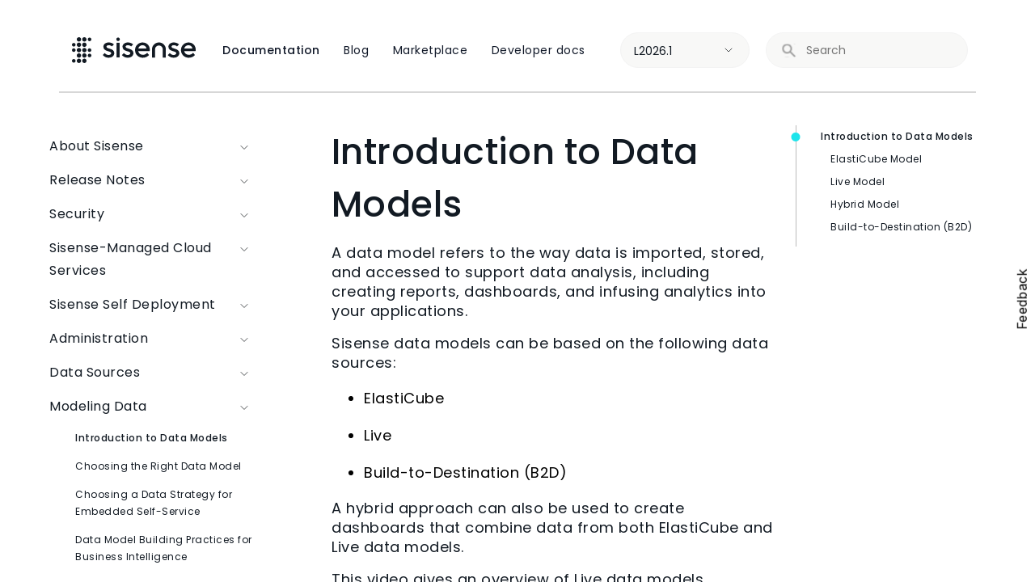

--- FILE ---
content_type: text/html
request_url: https://docs.sisense.com/main/SisenseLinux/introduction-to-data-models.htm
body_size: 7207
content:
<!DOCTYPE html>
<html xmlns:MadCap="http://www.madcapsoftware.com/Schemas/MadCap.xsd" lang="en-us" xml:lang="en-us" class="_Skins_HTML5___Side_Navigation" data-mc-search-type="Stem" data-mc-help-system-file-name="Default.xml" data-mc-path-to-help-system="../" data-mc-output-analytics-server="https://sisenseltd.api.madcapflare.com/" data-mc-output-analytics-topic-id="1xBCeJNnhjDhSRIsmMEDO9DJK8jX1tXAC3CBRbaivdv+o3ph3SAreNK6V914ZMyc1wZiGTzx4zyKHCxONEa5YBMv/0TqZLeoej50ulELMqlsfrsR3TU48Dv1tD/GYYmpEOGOGzYOUbh7zCFXIpDxfxjBkl9uQwDZCrgIa/lfVIPYZqcTvDqTMmlqpeffuZJr" data-mc-has-content-body="True" data-mc-toc-path="Modeling Data" data-mc-target-type="WebHelp2" data-mc-runtime-file-type="Topic;Default" data-mc-preload-images="false" data-mc-in-preview-mode="false">
    <head>
        <meta name="viewport" content="width=device-width, initial-scale=1.0" />
        <meta charset="utf-8" />
        <meta name="google-site-verification" content="8M3RaKDxjMiJ-6mkXo8Z8U6vcKb6rb8B9crLgDjOqD0" />
        <meta http-equiv="X-UA-Compatible" content="IE=edge" />
        <meta http-equiv="Content-Type" content="text/html; charset=utf-8" />
        <meta name="description" content="A data model refers to the way data is imported, stored, and accessed to support data analysis, including creating reports, dashboards, and infusing analytics into your applications." /><title>Introduction to Data Models</title>
        <link rel="shortcut icon" href="../Resources/Images/Assets/Icons/favicon.png" type="image/png" />
        <!-- 2. Load the styles -->
        <link href="../Resources/Fonts/DMSans-Italic-VariableFont.ttf" />
        <link href="../Resources/Fonts/DMSans-VariableFont.ttf" />
        <link href="../Resources/Fonts/Poppins-Regular.ttf" />
        <link href="../Resources/Fonts/Poppins-Italic.ttf" />
        <link href="../Resources/Fonts/Poppins-Bold.ttf" />
        <link href="../Resources/Fonts/Poppins-Light.ttf" />
        <link href="../Resources/Fonts/Poppins-Medium.ttf" />
        <link href="../Resources/Fonts/Poppins-SemiBold.ttf" />
        <link href="../Skins/Default/Stylesheets/Slideshow.css" rel="stylesheet" type="text/css" data-mc-generated="True" />
        <link href="../Skins/Default/Stylesheets/TextEffects.css" rel="stylesheet" type="text/css" data-mc-generated="True" />
        <link href="../Skins/Default/Stylesheets/Topic.css" rel="stylesheet" type="text/css" data-mc-generated="True" />
        <link href="../Skins/Fluid/Stylesheets/MadCapSearch.Google.css" rel="stylesheet" type="text/css" data-mc-generated="True" />
        <link href="../Skins/Default/Stylesheets/Components/Styles.css" rel="stylesheet" type="text/css" data-mc-generated="True" />
        <link href="../Skins/Default/Stylesheets/Components/Tablet.css" rel="stylesheet" type="text/css" data-mc-generated="True" />
        <link href="../Skins/Default/Stylesheets/Components/Mobile.css" rel="stylesheet" type="text/css" data-mc-generated="True" />
        <link href="../Skins/Default/Stylesheets/Components/Print.css" rel="stylesheet" type="text/css" data-mc-generated="True" />
        <link href="../Skins/Fluid/Stylesheets/foundation.6.2.3.css" rel="stylesheet" type="text/css" data-mc-generated="True" />
        <link href="../Skins/Fluid/Stylesheets/Styles.css" rel="stylesheet" type="text/css" data-mc-generated="True" />
        <link href="../Skins/Fluid/Stylesheets/Tablet.css" rel="stylesheet" type="text/css" data-mc-generated="True" />
        <link href="../Skins/Fluid/Stylesheets/Mobile.css" rel="stylesheet" type="text/css" data-mc-generated="True" />
        <link href="../Skins/Fluid/Stylesheets/Print.css" rel="stylesheet" type="text/css" data-mc-generated="True" />
        <link href="../Resources/Stylesheets/Styles.css" rel="stylesheet" type="text/css" />
        <link rel="stylesheet" href="https://cdn.jsdelivr.net/npm/pushfeedback@latest/dist/pushfeedback/pushfeedback.css" type="text/css" />
        <style>/*&lt;meta /&gt;*/

.button.previous-topic-button
{
	-pie-background: linear-gradient(transparent, transparent);
}

.button.next-topic-button
{
	-pie-background: linear-gradient(transparent, transparent);
}

.needs-pie
{
	behavior: url('../Resources/Scripts/PIE-no-motw.htc');
}

</style>
        <script src="../Resources/Scripts/jquery.min.js" type="text/javascript">
        </script>
        <script src="../Resources/Scripts/purify.min.js" type="text/javascript" defer="defer">
        </script>
        <script src="../Resources/Scripts/require.min.js" type="text/javascript" defer="defer">
        </script>
        <script src="../Resources/Scripts/require.config.js" type="text/javascript" defer="defer">
        </script>
        <script src="../Resources/Scripts/foundation.6.2.3_custom.js" type="text/javascript" defer="defer">
        </script>
        <script src="../Resources/Scripts/plugins.min.js" type="text/javascript" defer="defer">
        </script>
        <script src="../Resources/Scripts/MadCapAll.js" type="text/javascript" defer="defer">
        </script>
        <script type="module" src="https://cdn.jsdelivr.net/npm/pushfeedback@latest/dist/pushfeedback/pushfeedback.esm.js">
        </script>
        <script type="text/javascript" src="../Resources/MasterPages/PositionFooter.js">
        </script>
        <script>/* <![CDATA[ */
			$(document).ready(function(){
				$("div.header_top_nav").insertAfter(".logo-wrapper");
				$("div.top-bar").insertAfter(".title-bar-container");
				$(".search-submit").hover(function(){
					$(this).removeAttr("title");
				});
				$("._Skins_PrevNext.mc-component .button").hover(function(){
				$(this).removeAttr("title");
				});
				$('<a class="MCBreadcrumbsLink" href="https://docs.sisense.com/main/Home.htm">Home</a><span class="MCBreadcrumbsDivider"> &gt; </span>').insertAfter('.MCBreadcrumbsPrefix');
			        window.onload = function(){
          document.getElementById('gsc-i-id1').placeholder = 'Search';
          document.getElementById('gsc-i-id2').placeholder = 'Search';
          };
            });
		/* ]]> */</script>
        <script type="text/javascript" src="../Skins/Default/Scripts/PrevNext.js">
        </script>
    </head>
    <body>
        <div class="foundation-wrap off-canvas-wrapper">
            <div class="off-canvas-wrapper-inner" data-off-canvas-wrapper="">
                <aside class="off-canvas position-right" role="complementary" id="offCanvas" data-off-canvas="" data-position="right" data-mc-ignore="true">
                    <ul class="off-canvas-accordion vertical menu off-canvas-list" data-accordion-menu="" data-mc-back-link="Back" data-mc-css-tree-node-expanded="is-accordion-submenu-parent" data-mc-css-tree-node-collapsed="is-accordion-submenu-parent" data-mc-css-sub-menu="vertical menu is-accordion-submenu nested" data-mc-include-indicator="False" data-mc-include-icon="False" data-mc-include-parent-link="True" data-mc-include-back="False" data-mc-defer-expand-event="True" data-mc-expanded-event="down.zf.accordionMenu up.zf.accordionMenu" data-mc-expand-event="click.zf.accordionMenu" data-mc-toc="True">
                    </ul>
                </aside>
                <div class="off-canvas-content inner-wrap" data-off-canvas-content="">
                    <div data-sticky-container="" class="title-bar-container">
                        <nav class="title-bar tab-bar sticky" aria-label="Main navigation and search" data-sticky="" data-options="marginTop:0" style="width:100%" data-sticky-on="only screen and (max-width: 1279px)" data-mc-ignore="true"><a class="skip-to-content fluid-skip showOnFocus" href="#">Skip To Main Content</a>
                            <div class="middle title-bar-section outer-row clearfix">
                                <div class="menu-icon-container relative clearfix">
                                    <div class="central-account-wrapper">
                                        <div class="central-dropdown"><a class="central-account-drop"><span class="central-account-image"></span><span class="central-account-text">Account</span></a>
                                            <div class="central-dropdown-content"><a class="MCCentralLink central-dropdown-content-settings">Settings</a>
                                                <hr class="central-separator" /><a class="MCCentralLink central-dropdown-content-logout">Logout</a>
                                            </div>
                                        </div>
                                    </div>
                                    <button class="menu-icon" aria-label="Show Navigation Panel" data-toggle="offCanvas"><span></span>
                                    </button>
                                </div>
                            </div>
                            <div class="title-bar-layout outer-row">
                                <div class="logo-wrapper"><a class="logo" href="https://www.sisense.com/" alt="Logo"></a>
                                </div>
                                <div class="navigation-wrapper nocontent">
                                    <ul class="navigation clearfix" data-mc-css-tree-node-has-children="has-children" data-mc-css-sub-menu="sub-menu" data-mc-expand-event="mouseenter" data-mc-top-nav-menu="True" data-mc-max-depth="3" data-mc-include-icon="False" data-mc-include-indicator="False" data-mc-include-children="True" data-mc-include-siblings="True" data-mc-include-parent="True" data-mc-toc="True">
                                        <li class="placeholder" style="visibility:hidden"><a>placeholder</a>
                                        </li>
                                    </ul>
                                </div>
                                <div class="central-account-wrapper">
                                    <div class="central-dropdown"><a class="central-account-drop"><span class="central-account-image"></span><span class="central-account-text">Account</span></a>
                                        <div class="central-dropdown-content"><a class="MCCentralLink central-dropdown-content-settings">Settings</a>
                                            <hr class="central-separator" /><a class="MCCentralLink central-dropdown-content-logout">Logout</a>
                                        </div>
                                    </div>
                                </div>
                                <div class="nav-search-wrapper">
                                    <div class="nav-search row">
                                        <form>
                                            <div id="XQ4YoTeTyUKV6xSuRQWAiQ" class="search-bar search-bar-container needs-pie">
                                            </div>
                                        </form>
                                    </div>
                                </div>
                            </div>
                        </nav>
                    </div>
                    <div class="main-section">
                        <div class="row outer-row sidenav-layout">
                            <nav class="sidenav-wrapper">
                                <div class="sidenav-container">
                                    <ul class="off-canvas-accordion vertical menu sidenav" data-accordion-menu="" data-mc-css-tree-node-expanded="is-accordion-submenu-parent" data-mc-css-tree-node-collapsed="is-accordion-submenu-parent" data-mc-css-sub-menu="vertical menu accordion-menu is-accordion-submenu nested" data-mc-include-indicator="False" data-mc-include-icon="False" data-mc-include-parent-link="False" data-mc-include-back="False" data-mc-defer-expand-event="True" data-mc-expanded-event="down.zf.accordionMenu up.zf.accordionMenu" data-mc-expand-event="click.zf.accordionMenu" data-mc-toc="True" data-mc-side-nav-menu="True">
                                    </ul>
                                </div>
                            </nav>
                            <div class="body-container">
                                <div data-mc-content-body="True">
                                    <!-- <div class="top-bar">
            <MadCap:breadcrumbsProxy />
            <MadCap:topicToolbarProxy style="mc-topic-toolbar-items: Print ExpandAll;" data-mc-skin="/Project/Skins/Topic Toolbar.flskn" />
        </div>
	   -->
                                    <div class="topic-container">
                                        <div class="topic-left">
                                            <div role="main" id="mc-main-content">
                                                <h1 id="IntroductiontoDataModels" data-magellan-target="IntroductiontoDataModels">Introduction to Data Models</h1>
                                                <p>A data model refers to the way data is imported, stored, and accessed to support data analysis, including creating
		reports, dashboards, and infusing analytics into your applications.</p>
                                                <p>Sisense data models can be based on the following data sources:</p>
                                                <ul>
                                                    <li>ElastiCube</li>
                                                    <li>Live</li>
                                                    <li>Build-to-Destination (B2D)</li>
                                                </ul>
                                                <p>A hybrid approach can also be used to create dashboards that combine data from both ElastiCube and Live data models.</p>
                                                <p>This video gives an overview of Live data models, ElastiCube data models, and the hybrid approach:</p>
                                                <p><iframe class="youtube-player_0" src="https://www.youtube.com/embed/7qja3-un1v0?" frameborder="0" allowfullscreen="1" width="560px" height="315px"></iframe>
                                                </p>
                                                <div class="Note">
                                                    <p><b>Note:</b>
                                                    </p>
                                                    <p>See <a href="choosing-the-right-data-model.htm" class="MCXref xref">Choosing the Right Data Model</a> for detailed information about how to choose the best type of data model for your business requirements.</p>
                                                </div>
                                                <h2 id="ElastiCubeModel" data-magellan-target="ElastiCubeModel">ElastiCube Model</h2>
                                                <p>ElastiCubes are Sisense's proprietary, high-performance analytical databases. They're specifically designed to
			withstand the extensive querying typically required for business intelligence applications. Import data from a variety
			of data sources into a Sisense ElastiCube, which becomes the database that supports your dashboard. Update your
			ElastiCube as the data in your sources change. Sisense also supports auto-updating, scaling, and source database
		modification without the need to re-build the entire data set.</p>
                                                <p>With ElastiCubes, you connect to your data sources, design your schema, and import your data (build). Sisense imports
		all of the relevant data from your sources into the ElastiCube.</p>
                                                <p>To learn more about ElastiCubes and how to model them, see:</p>
                                                <ul>
                                                    <li><a href="elasticubes.htm" target="_blank" class="MCXref xref">Introducing ElastiCubes</a>
                                                    </li>
                                                    <li><a href="introduction-to-data-sources.htm" target="_blank" class="MCXref xref">Data Source Connectors</a>
                                                    </li>
                                                    <li><a href="functions-overview.htm" target="_blank" class="MCXref xref">Data Functions for Custom Tables and Fields</a>
                                                    </li>
                                                    <li><a href="building-elasticubes.htm" target="_blank" class="MCXref xref">Building ElastiCubes</a>
                                                    </li>
                                                    <li><a href="elasticube-build-settings.htm" target="_blank" class="MCXref xref">Defining ElastiCube Build Settings</a>
                                                    </li>
                                                    <li><a href="elasticube-for-advanced-business-scenarios.htm" target="_blank" class="MCXref xref">ElastiCube for Advanced Business Scenarios</a>
                                                    </li>
                                                </ul>
                                                <h2 id="LiveModel" data-magellan-target="LiveModel">Live Model</h2>
                                                <p>Unlike ElastiCube models, Live models run queries directly against the data source. This provides you with near
			real-time data updates in your dashboard, meaning that in a lot of cases the queries are only as fast as the data
		source, (unless caching is being used).</p>
                                                <p>To create dashboards built on live connections to a data source, you create Live models. These data models include
			connection and credential details to the data sources. After you have created your live model, you publish it. Publishing the live model adds it to your list of data models from which you can select when working with dashboards.
		</p>
                                                <p>To learn more about Live models, and how to create and publish them, see <a href="live-connect.htm" target="_blank" class="MCXref xref">Introducing Live Models</a>.</p>
                                                <h2 id="HybridModel" data-magellan-target="HybridModel">Hybrid Model</h2>
                                                <p>The Hybrid model combines the best of ElastiCube and Live models. Hybrid models feed Live data into your dashboards
			while combining dashboards and analysis from historical data in the system. This means you can link your ElastiCubes
		to your Live data and work with them together without reducing performance.</p>
                                                <p>When you create a hybrid model, you add both ElastiCube and Live models to a single dashboard. For instructions on
		how to do this, see <a href="creating-a-dashboard-with-multiple-sources.htm" target="_blank" class="MCXref xref">Creating a Dashboard with Multiple Sources</a>.</p>
                                                <h2 id="BuildtoDestinationB2D" data-magellan-target="BuildtoDestinationB2D">Build-to-Destination (B2D)</h2>
                                                <p>The Build to Destination (B2D) option should be considered for existing ElastiCube users with very large amounts of data. These ElastiCube users can take advantage of the benefits of using a cloud data warehouse (CDWH) to store and query their data.</p>
                                                <p>See <a href="introducing-build-to-destination-b2d.htm" class="MCXref xref">Build to Destination Benefits and Considerations</a> for more information about B2D.</p>
                                            </div>
                                            <div class="bottom-bar">
                                                <div class="buttons popup-container clearfix topicToolbarProxy _Skins_PrevNext mc-component nocontent" style="mc-topic-toolbar-items: PreviousTopic Separator NextTopic;">
                                                    <div class="button-group-container-left">
                                                        <button class="button needs-pie previous-topic-button" title="Navigate previous" disabled="true">
                                                            <div>
                                                                <div role="img" class="button-icon-wrapper" aria-label="Navigate previous">
                                                                    <div class="button-icon"> </div>
                                                                </div><span class="button-text">&lt; Previous</span>
                                                            </div>
                                                        </button>
                                                        <button class="button needs-pie next-topic-button" title="Navigate next" disabled="true">
                                                            <div>
                                                                <div role="img" class="button-icon-wrapper" aria-label="Navigate next">
                                                                    <div class="button-icon"> </div>
                                                                </div><span class="button-text">Next &gt;</span>
                                                            </div>
                                                        </button>
                                                    </div>
                                                </div>
                                            </div>
                                        </div>
                                        <div class="topic-right">
                                            <ul data-magellan="" data-animation-duration="250" data-active-class="selected" data-scroll-container=".body-container" data-scroll-container-on="only screen and (min-width: 1280px)" class="nocontent menu _Skins_Topics_Menu mc-component">
                                                <li class="tree-node"><a href="#IntroductiontoDataModels">Introduction to Data Models</a>
                                                    <ul>
                                                        <li class="tree-node"><a href="#ElastiCubeModel">ElastiCube Model</a>
                                                        </li>
                                                        <li class="tree-node"><a href="#LiveModel">Live Model</a>
                                                        </li>
                                                        <li class="tree-node"><a href="#HybridModel">Hybrid Model</a>
                                                        </li>
                                                        <li class="tree-node"><a href="#BuildtoDestinationB2D">Build-to-Destination (B2D)</a>
                                                        </li>
                                                    </ul>
                                                </li>
                                            </ul>
                                        </div>
                                    </div>
                                    <div class="footer">
                                        <div class="footer-bottom">
                                            <ul>
                                                <li><a href="https://www.sisense.com/legal/privacy-policy/" target="_blank">Privacy Policy</a> | </li>
                                                <li><a href="https://www.sisense.com/legal/" target="_blank">Legal</a> | </li>
                                                <li>
                                                    <div id="teconsent">
                                                    </div>
                                                </li>
                                                <li>
                                                    <div id="irmlink" role="complementary" style="display: inline;"><a id="irm-id-06274215893025341" tabindex="0" role="link" lang="en" style="cursor: pointer;" href="https://submit-irm.trustarc.com/services/validation/9844d9b3-ae3a-436c-a18e-1dce9dfb4f34" target="_blank">Do Not Sell Or Share My Personal Information</a>
                                                    </div>
                                                </li>
                                            </ul>
                                            <p>Copyright © 2026 Sisense Inc. All rights reserved</p>
                                        </div>
                                    </div>
                                    <div class="header_top_nav">
                                        <div class="header_top_nav_left">
                                            <ul>
                                                <li id="docs"><a href="https://docs.sisense.com/main/Home.htm" target="_self" class="selected">Documentation</a>
                                                </li>
                                                <li><a href="https://www.sisense.com/blog/" target="_blank">Blog</a>
                                                </li>
                                                <li><a href="https://www.sisense.com/marketplace/" target="_blank">Marketplace</a>
                                                </li>
                                                <li><a href="https://developer.sisense.com/guides/" target="_blank">Developer docs</a>
                                                </li>
                                                <!--    <li><a href="https://www.sisense.com/product/" target="_blank">Platform</a>
                    </li>
                    <li><a href="https://www.sisense.com/solutions/" target="_blank">Solutions</a>
                    </li>
                    <li><a href="https://developer.sisense.com" target="_blank">Developers</a>
                    </li>
                    <li><a href="https://www.sisense.com/resources/" target="_blank">Resources</a>
                    </li>
                    <li><a href="https://www.sisense.com/why-sisense/" target="_blank">About</a>
                    </li> -->
                                            </ul>
                                        </div>
                                        <div class="header_top_nav_right">
                                            <div class="version"><span>Version</span>
                                                <div class="MCDropDown MCDropDown_Closed dropDown"><a href="#" class="MCDropDownHotSpot dropDownHead MCDropDownHotSpot_" aria-expanded="false">L2026.1</a>
                                                    <div class="MCDropDownBody dropDownBody">
                                                        <p><a href="https://docs.sisense.com/l2025_4/Home.htm">L2025.4</a>
                                                        </p>
                                                        <p><a href="https://docs.sisense.com/l2025_3/Home.htm">L2025.3</a>
                                                        </p>
                                                        <p><a href="https://docs.sisense.com/l2025_2/Home.htm">L2025.2</a>
                                                        </p>
                                                        <p><a href="https://docs.sisense.com/l2025_1/Home.htm">L2025.1</a>
                                                        </p>
                                                        <p><a href="https://docs.sisense.com/l2024_3/Home.htm">L2024.3</a>
                                                        </p>
                                                        <p><a href="https://docs.sisense.com/l2024_2/Home.htm">L2024.2</a>
                                                        </p>
                                                        <p><a href="https://docs.sisense.com/l2024_1/Home.htm">L2024.1</a>
                                                        </p>
                                                        <p><a>------</a>
                                                        </p>
                                                        <p><a href="https://docs.sisense.com/main/Home.htm">Linux (latest)</a>
                                                        </p>
                                                        <p><a href="https://docs.sisense.com/win/Home.htm">Windows</a>
                                                        </p>
                                                    </div>
                                                </div>
                                            </div>
                                            <!--   <div class="promo"><a class="demo" href="https://www.sisense.com/get/book-demo/" target="_blank">Book a Demo</a>
                </div> -->
                                        </div>
                                    </div>
                                    <script async="async" src="//consent.trustarc.com/notice?domain=sisense.com&amp;c=teconsent&amp;js=nj&amp;noticeType=bb&amp;text=true&amp;gtm=1&amp;irmc=irmlink" crossorigin="anonymous">
                                    </script>
                                    <div id="consent_blackbar">
                                    </div>
                                    <feedback-button project="sjfl8ry3qm" button-position="center-right" modal-position="sidebar-right" rating-stars-placeholder="" privacy-policy-text="I agree that I have read and understand Sisense’s &lt;a href='[https://pushfeedback.com/privacy](https://www.sisense.com/privacy-policy/products-and-services/)'&gt;Privacy Policy&lt;/a&gt;.">
			Feedback
		</feedback-button>
                                </div>
                            </div>
                        </div>
                    </div><a data-close="true"></a>
                </div>
            </div>
        </div>
    </body>
</html>

--- FILE ---
content_type: text/css
request_url: https://docs.sisense.com/main/Skins/Fluid/Stylesheets/MadCapSearch.Google.css
body_size: -310
content:
.gsc-search-box table, 
table.gsc-above-wrapper-area-container,
table.gcsc-branding,
table.gsc-table-result,
table.gsc-resultsHeader
{
	background-color: transparent;
    border: none;
}

table.gsc-search-box td {
	padding-top: 0px;
}

input.gsc-search-button {
    margin-right: 4px;
}

.gsc-clear-button {
    display: none;
}

--- FILE ---
content_type: text/css
request_url: https://docs.sisense.com/main/Resources/Stylesheets/Styles.css
body_size: 14633
content:
/*<meta />*/

@namespace MadCap url(http://www.madcapsoftware.com/Schemas/MadCap.xsd);

:root
{
	--Brand1: #076685;
	--Brand2: #CDE0E7;
	--Dark: #45494c;
	--Medium: #b9bec1;
	--Light: #d0d3d5;
	--White: #ffffff;
}

@font-face 
{
	font-family: 'DM Sans';
	src: url('../Fonts/DMSans-VariableFont.ttf') format('truetype');
	font-display: swap;
}

@font-face 
{
	font-family: 'DM Sans';
	src: url('../Fonts/DMSans-Italic-VariableFont.ttf') format('truetype');
	font-style: italic;
	font-display: swap;
}

@font-face 
{
	font-family: 'Poppins';
	src: url('../Fonts/Poppins-Regular.ttf') format('truetype');
	font-weight: 400;
	font-style: normal;
}

@font-face 
{
	font-family: 'Poppins';
	src: url('../Fonts/Poppins-Italic.ttf') format('truetype');
	font-weight: 400;
	font-style: italic;
}

@font-face 
{
	font-family: 'Poppins';
	src: url('../Fonts/Poppins-Bold.ttf') format('truetype');
	font-weight: 700;
	font-style: normal;
}

@font-face 
{
	font-family: 'Poppins';
	src: url('../Fonts/Poppins-Light.ttf') format('truetype');
	font-weight: 300;
	font-style: normal;
}

@font-face 
{
	font-family: 'Poppins';
	src: url('../Fonts/Poppins-Medium.ttf') format('truetype');
	font-weight: 500;
	font-style: normal;
}

@font-face 
{
	font-family: 'Poppins';
	src: url('../Fonts/Poppins-SemiBold.ttf') format('truetype');
	font-weight: 600;
	font-style: normal;
}

body
{
	font-family: 'Poppins', Arial, sans-serif;
	font-size: 16px;
}

body.home
{
	background-color: #fafafa;
}

/* nav.title-bar
{
	background-image: url(../../home-hero1.png);
	background-repeat: no-repeat;
	background-size: cover;
} */

html.home-topic	/*Used on home topic to override padding set in the skin*/
{
	
}

html.home-topic .body-container	/*Overrides padding set in the skin*/
{
	padding: 0;
}

html.home-topic .main-section > .outer-row	/*Overrides padding set in the skin when in tablet/mobile*/
{
	max-width: 100%;
	padding: 0;
}

html.home-topic .sidenav-wrapper	/*Removes the side navigation from the home topic*/
{
	display: none;
}

html.search-results .sidenav-wrapper	/*Removes the side navigation from the search results page*/
{
	display: none;
}

div.home-layout
{
	padding: 2% 15%;
	background-color: #fafafa;
}

div.layout-separator
{
	border-right: 1px solid #dadada;
}

div.topic-container	/*Sets padding on topics*/
{
	padding: 0 0 0 380px;
	display: flex;
	min-height: calc(100vh - 200px);
}

div.sub-content
{
	border-top: solid 1px #dadada;
	margin-top: 40px;
	padding: 25px 0;
}

div.search-results	/*Sets side padding on search results*/
{
	padding: 0 20%;
}

div.hidden
{
	
}

h1
{
	color: #121A23;
	font-family: 'Poppins', Arial, sans-serif;
	font-weight: 500;
	font-size: 44px;
	letter-spacing: 0.44px;
	margin-bottom: 16px;
	margin-top: 0;
}

h1#results-heading
{
	line-height: normal;
}

h2
{
	color: #121A23;
	font-family: 'Poppins', Arial, sans-serif;
	font-weight: 500;
	font-size: 36px;
	line-height: 40px;
	letter-spacing: 0.36px;
	margin-bottom: 16px;
	margin-top: 32px;
}

h3
{
	color: #121A23;
	font-family: 'Poppins', Arial, sans-serif;
	font-weight: 500;
	font-size: 24px;
	line-height: 44px;
	letter-spacing: 0.24px;
	margin-bottom: 16px;
	margin-top: 28px;
}

#resultList h3.title
{
	text-decoration: none;
}

h4
{
	color: #121A23;
	font-family: 'Poppins', Arial, sans-serif;
	font-weight: 500;
	font-size: 20px;
	line-height: 36px;
	letter-spacing: 0.2px;
	margin-bottom: 16px;
	margin-top: 22px;
}

h5
{
	color: #121A23;
	font-family: 'Poppins', Arial, sans-serif;
	font-weight: 500;
	line-height: 24px;
	letter-spacing: 0.18px;
	font-size: 18px;
	margin-bottom: 16px;
	margin-top: 18px;
}

h6
{
	color: #121A23;
	font-family: 'Poppins', Arial, sans-serif;
	font-weight: 500;
	line-height: 20px;
	margin-top: 16px;
	margin-bottom: 16px;
	font-size: 16px;
	letter-spacing: 0.16px;
}

p
{
	color: #121A23;
	margin-top: 16px;
	margin-bottom: 16px;
	line-height: 24px;
	letter-spacing: 0.5px;
	font-size: 18px;
}

p.footer
{
	margin-top: 5px;
	margin-bottom: 5px;
	line-height: 13pt;
	color: #fff;
}

ol,
ul
{
	letter-spacing: .25;
	line-height: 20pt;
}

img,
iframe.youtube-player_si-video_0,
iframe.embed-responsive-item.youtube-player
{
	border: none;
	max-width: 100%;
}

.center
{
	position: relative;
	margin-right: auto;
	margin-left: auto;
	float: none !important;
	text-align: center;
}

MadCap|expandingHead
{
	font-style: italic;
	font-weight: normal;
	cursor: hand;
	text-decoration: none;
	color: #121A23;
}

MadCap|expandingBody
{
	color: #777777;
	font-style: italic;
}

MadCap|xref
{
	font-weight: normal;
	color: #FD5959;
	text-decoration: underline;
}

MadCap|breadcrumbsProxy
{
	border-bottom-width: 0;
	color: #888888;
}

a:link,
a:visited	/*Color of hyperlinks*/
{
	color: #FD5959;
}

a:hover,
a:active
{
	text-decoration: none;
}

.header_top_nav_left a:hover
{
	font-weight: 500;
}

.footer-main .col-lg-7 a:hover
{
	text-decoration: underline;
}

div.version .dropDown a:hover
{
	font-weight: 500;
}

ul.menu._Skins_Topics_Menu.mc-component li > a:hover
{
	font-weight: 500 !important;
}

/* New home footer Oct 2024 */

footer.footer-main
{
	width: calc(1200px + 4%);
	margin: auto;
	max-width: calc(100% - 73px - 73px);
}

.footer-main .pre-footer
{
	padding: 40px 0 0;
	border-bottom: 1px solid #d7d7d7;
	border-top: 1px solid #d7d7d7;
}

.footer-main .pre-footer .brand .tagline
{
	font-size: 24px;
	line-height: 28px;
	color: #121a23;
	display: block;
	font-weight: 500;
	font-family: 'DM Sans';
}

.footer-main .pre-footer .brand img
{
	margin-bottom: 15px;
}

.footer-main .pre-footer .btn-wrap
{
	margin: 40px 0;
}

.footer-main .pre-footer .btn
{
	font-weight: 700;
}

.btn,
input[type=button]
{
	width: auto;
	height: auto;
	float: none;
	display: inline-block;
	vertical-align: middle;
	font-weight: 700;
	font-size: 14px;
	color: #121a23 !important;
	line-height: 17px;
	letter-spacing: 0;
	text-align: center;
	text-decoration: none;
	white-space: normal;
	background: #1de4eb;
	box-shadow: none;
	border-radius: 100px;
	border: 1px solid #1de4eb;
	overflow: visible;
	position: relative;
	font-family: 'Poppins', sans-serif;
	z-index: 1;
	cursor: pointer;
	outline: 0;
	-webkit-transition: all .25s ease-out;
	-moz-transition: all .25s ease-out;
	-o-transition: all .25s ease-out;
	transition: all .25s ease-out;
	padding: 14px 27px;
	margin: 0;
}

.btn:hover,
.btn:focus,
.btn:active,
.btn:active:focus,
.btn.active,
.btn.active:focus,
input[type=button]:hover,
input[type=button]:focus,
input[type=button]:active,
input[type=button]:active:focus,
input.active[type=button],
input.active[type=button]:focus,
input[type=submit]:hover,
input[type=submit]:focus,
input[type=submit]:active,
input[type=submit]:active:focus,
input.active[type=submit],
input.active[type=submit]:focus,
.btn.active:not(:disabled):not(.disabled),
.button:not(:disabled):not(.disabled):active
{
	color: #121a23;
	text-decoration: none;
	background: #fff;
	border: 1px solid #cdcdcd;
	box-shadow: none;
	outline: 0;
}

.footer-main .pre-footer .footer_menus
{
	display: flex;
	width: 100%;
	justify-content: space-between;
}

.footer-main .col-lg-7 a
{
	display: inline;
}

.pre-footer > div
{
	display: flex;
	flex-wrap: wrap;
}

.social-links ul
{
	list-style: none;
	padding: 0;
}

.social-links ul li
{
	display: inline-block;
}

.footer-main .footer-social .social-links
{
	float: left;
	margin: 0;
	font-size: 18px;
	width: auto;
	min-width: 200px;
}

.footer-main .footer-social .utility_menu
{
	text-align: center;
	display: flex;
	align-items: center;
	justify-content: center;
}

.footer-main .footer-social .utility_menu .menu-items
{
	margin: 0 10px 0 0;
}

.footer-main .footer-social .utility_menu ul
{
	padding: 0;
}

.footer-main .footer-social .utility_menu ul li
{
	display: inline-block;
	padding: 0 10px;
	border-right: 1.5px solid #121a23;
	line-height: 15px;
	font-size: 12px;
}

.footer-main .footer-social .utility_menu ul li:before
{
	display: none;
}

.footer-main .footer-social .utility_menu ul li a
{
	text-decoration: none;
	padding: 0;
}

.footer-main .footer-social .utility_menu ul li a:hover,
.footer-main .footer-social .utility_menu ul li a:focus
{
	text-decoration: underline;
}

.footer-main .footer-social .utility_menu ul li:first-child
{
	padding-left: 0;
}

.footer-main .footer-social .utility_menu ul li:last-child
{
	padding-right: 0;
	border-right: none;
}

.col-lg-5
{
	flex-basis: 42%;
}

.col-lg-7
{
	flex-basis: 58%;
}

.aside-cl
{
	flex-grow: 1;
}

.footer-main .col-lg-7 a
{
	font-weight: 400;
	font-size: 12px;
	font-family: 'DM Sans', sans-serif;
	line-height: 27px;
	padding: 0 !important;
}

.footer-main .pre-footer .footer_menus .aside-cl h2
{
	font-size: 16px;
	font-weight: 700;
	line-height: 20px;
	letter-spacing: 0;
	font-family: 'DM Sans', sans-serif;
	margin: 0;
	padding-bottom: 22px;
}

.footer-main .pre-footer .footer_menus .aside-cl li
{
	padding: 0 0 2px;
}

.screen-reader-text
{
	clip: rect(1px,1px,1px,1px);
	position: absolute !important;
	height: 1px;
	width: 1px;
	overflow: hidden;
}

.screen-reader-text:focus
{
	background-color: #f1f1f1;
	border-radius: 3px;
	box-shadow: 0 0 2px 2px rgba(0,0,0,.6);
	clip: auto !important;
	color: #21759b;
	display: block;
	font-size: 14px;
	font-size: .875rem;
	font-weight: 700;
	height: auto;
	left: 5px;
	line-height: normal;
	padding: 15px 23px 14px;
	text-decoration: none;
	top: 5px;
	width: auto;
	z-index: 100000;
}

.searchform
{
	float: left;
	width: 100%;
	margin: 0 0 40px;
	position: relative;
}

.searchform input
{
	border-radius: 30px;
	float: left;
	max-width: 185px;
	padding: 10px 15px 10px 40px;
	line-height: 27px;
	background: #f8f8f7;
	border: 1px solid #f3f3f3;
	font-size: 14px;
	font-family: 'Poppins', sans-serif;
}

.searchform input::placeholder
{
	color: #d7d7d7;
}

.searchform input[type=submit]
{
	background: 0 0;
	color: #fff;
	box-shadow: none;
	margin: 0;
	padding: 0;
	line-height: 16px;
	background-image: url('../Images/Assets/Icons/search-small.png');
	background-repeat: no-repeat;
	border: none;
	position: absolute;
	left: 15px;
	font-size: 0;
	width: 18px;
	top: 15px;
}

.footer-main .footer-social
{
	border-bottom: 1px solid #d7d7d7;
	padding: 22px 0;
}

.footer-main .footer-social .social-links
{
	float: left;
	margin: 0;
	font-size: 18px;
	width: auto;
	min-width: 200px;
}

.footer-main .footer-social .social-links > ul
{
	padding: 0;
}

.footer-main .footer-social .social-links ul li
{
	margin: 0 10px 0 0;
}

.fa-brands,
.fab
{
	font-family: "Font Awesome 6 Brands";
}

.social-links ul li a
{
	float: left;
	display: inline-flex;
	flex-wrap: wrap;
	align-items: center;
	justify-content: center;
	color: #121a23;
	text-decoration: none;
	line-height: 27px;
}

.social-links ul li a:hover,
.social-links ul li a:focus,
.social-links ul li a:active
{
	color: #1de4eb;
	text-decoration: none;
}

.footer-main .copy-rights
{
	text-align: center;
	font-size: 12px;
	padding: 15px 0 0;
}

.footer-main .copy-rights p
{
	font-weight: 500;
	font-size: 12px;
	color: #5f6368;
	font-family: 'DM Sans', sans-serif;
}

.home-topic .height-container
{
	padding-bottom: 0;
}

.social-links ul li a svg
{
	fill: #121a23;
	width: 15px;
	height: 27px;
}

.social-links ul li a svg:hover
{
	fill: #1de4eb;
}

.home-topic div#teconsent
{
	background-position: 5px 1px;
	background-size: 120px 26px;
}

/* .footer a:hover
{
	color: #FFCB05;
} */

/* .footer-theme-b .f-top .theme-a-menu li a:hover
{
	text-decoration: underline;
}

.footer-theme-b .f-top .brand-social-connect ul li a:hover
{
	color: #FFF;
}

.footer-theme-b .f-top .brand-social-connect ul li.facebook a:hover
{
	background: #275dc7;
	border-color: #275dc7;
}

.footer-theme-b .f-top .brand-social-connect ul li.twitter a:hover
{
	background-color: #59adeb;
	border-color: #59adeb;
}

.footer-theme-b .f-top .brand-social-connect ul li.linkedin a:hover
{
	background-color: #127bb7;
	border-color: #127bb7;
}

.footer-theme-b .f-top .brand-social-connect ul li.youtube a:hover
{
	background-color: #de3236;
	border-color: #de3236;
}

.footer-theme-b .f-bottom .f-bottom-r ul li a:hover
{
	text-decoration: underline;
} */

/* Deprecated 

div.home-page-layout	{
	mc-grid-row: true;
	margin-left: auto;
	margin-right: auto;
}

div.home-page-layout::before
{
	content: ' ';
	display: table;
}

div.home-page-layout::after
{
	content: ' ';
	display: table;
	clear: both;
}

div.home-page-layout > div
{
	float: left;
	-moz-box-sizing: border-box;
	box-sizing: border-box;
}

div.home-page-layout > div:nth-child(1)
{
	margin-left: 0%;
	padding: 0 5%;
	width: 100%;
}

div.home-page-layout > div:nth-child(2)
{
	width: 25%;
	margin-left: 0%;
	padding: 0 5% 2%;
}

div.home-tiles-layout	
{
	mc-grid-row: true;
	margin-left: auto;
	margin-right: auto;
	padding: 0 5%;
}

div.home-tiles-layout::before
{
	content: ' ';
	display: table;
}

div.home-tiles-layout::after
{
	content: ' ';
	display: table;
	clear: both;
}

div.home-tiles-layout > div
{
	float: left;
	-moz-box-sizing: border-box;
	box-sizing: border-box;
	height: 350px;
	padding-left: 10px;
	padding-right: 10px;
}

div.home-tiles-layout > div:nth-child(1)
{
	width: 25%;
	margin-left: 0%;
}

div.home-tiles-layout > div:nth-child(2)
{
	width: 48%;
	margin-left: 4%;
}

div.home-tiles-layout > div:nth-child(2) > div:last-child
{
	margin-bottom: 0;
	width: 25%;
	margin-left: 0%;
}

div.home-tile
{
	padding: 4%;
	height: 100%;
	border: solid 1px #dadada;
	border-radius: 3px;
}

*/

a.main-tile
{
	height: 100%;
	display: block;
	border-radius: 3px;
	text-align: center;
	margin-bottom: 7px;
	background-color: #fff;
	text-decoration: none;
}

a.side-tile
{
	height: 23.5%;
	display: block;
	text-align: center;
	margin-bottom: 7px;
	background-color: #fff;
	text-decoration: none;
}

a.main-tile:hover
{
	box-shadow: 0 3px 6px rgba(0,0,0,0.16), 0 3px 6px rgba(0,0,0,0.23);
	transition: all 0.2s;
}

a.side-tile:hover
{
	box-shadow: 0 3px 6px rgba(0,0,0,0.16), 0 3px 6px rgba(0,0,0,0.23);
	transition: all 0.2s;
}

p.tile-title
{
	font-size: 1.2em;
	letter-spacing: 0.25;
	color: #FFCB05;
	margin: 0;
}

p.tile-subtitle
{
	font-size: 0.9em;
	margin: 0;
}

div.video-tiles	/*This is a custom responsive layout row style (div class) in your stylesheet. To provide your own description for this style: (1) Open the stylesheet; (2) Find and select the div class with this name; and (3) In the Comment field, replace this text with your own. For more information on adding comments to styles, see the online Help.*/
{
	mc-grid-row: true;
	margin-left: auto;
	margin-right: auto;
}

div.video-tiles::before
{
	content: ' ';
	display: table;
}

div.video-tiles::after
{
	content: ' ';
	display: table;
	clear: both;
}

div.video-tiles > div
{
	float: left;
	-moz-box-sizing: border-box;
	box-sizing: border-box;
	padding-left: 5px;
	padding-right: 5px;
}

div.video-tiles > div:nth-child(1)
{
	width: 33.333%;
	margin-left: 0%;
}

div.video-tiles > div:nth-child(2)
{
	width: 33.333%;
	margin-left: 0%;
}

div.video-tiles > div:nth-child(3)
{
	width: 33.333%;
	margin-left: 0%;
}

div.video-tiles *	/*Text-align center set to all elements within div.video-tiles*/
{
	text-align: center;
}

/* div.home-footer
{
	background-color: #45494c;
	padding: 1% 5%;
} */

MadCap|xref:hover
{
	font-weight: normal;
	color: #FD5959;
	text-decoration: none;
}

MadCap|xref:focus
{
	font-weight: normal;
	color: #FD5959;
	text-decoration: underline;
}

div.ThreePerRow	/*This is a custom responsive layout row style (div class) in your stylesheet. To provide your own description for this style: (1) Open the stylesheet; (2) Find and select the div class with this name; and (3) In the Comment field, replace this text with your own. For more information on adding comments to styles, see the online Help.*/
{
	mc-grid-row: true;
	margin-left: auto;
	margin-right: auto;
}

div.ThreePerRow::before
{
	content: ' ';
	display: table;
}

div.ThreePerRow::after
{
	content: ' ';
	display: table;
	clear: both;
}

div.ThreePerRow > div
{
	float: left;
	-moz-box-sizing: border-box;
	box-sizing: border-box;
}

div.ThreePerRow > div:nth-child(1)
{
	width: 33.33333%;
	margin-left: 0%;
}

div.ThreePerRow > div:nth-child(2)
{
	width: 33.33333%;
	margin-left: 0%;
}

div.ThreePerRow > div:nth-child(3)
{
	width: 33.33333%;
	margin-left: 0%;
}

/* Tech-Tav - Rivka Teller - Edits Jan 2023 */

/* .home-topic nav.title-bar
{
	padding-bottom: 0;
} */

nav.title-bar
{
	border-bottom: 1.5px solid #D7D7D7;
	margin-left: 73px;
	margin-right: 73px;
	width: calc(100% - 73px - 73px) !important;
}

.off-canvas-wrapper-inner nav.title-bar .outer-row
{
	flex-wrap: nowrap;
}

.title-bar-layout .logo-wrapper
{
	flex-basis: 154px;
	margin-right: 56px;
}

.title-bar-layout a.logo
{
	background: transparent url('../Images/Assets/Icons/sisense-logo.svg') no-repeat center center;
}

.title-bar-container
{
	z-index: 2 !important;
}

.header_top_nav
{
	order: 2;
	z-index: 1001;
	display: flex;
	justify-content: space-between;
	flex-basis: calc(90% - 350px);
	margin-top: -2px;
	margin-right: 350px;
}

.header_top_nav_left ul
{
	list-style: none;
	padding: 0;
}

.header_top_nav_left li
{
	display: inline-block;
	line-height: 45px;
	margin: 0;
}

.header_top_nav_left a
{
	text-decoration: none;
	margin: 0 21px;
	color: #101828;
	text-align: center;
	font-family: Poppins, Arial, sans-serif;
	font-size: 14px;
	font-style: normal;
	font-weight: 400;
	line-height: 6px;
}

.header_top_nav_left a.selected
{
	color: #101828;
	font-weight: 500;
}

div.version
{
	width: 160px;
	/* 2023-04-27 133 -> 160 */
	display: inline-block;
	height: 44px;
	margin: 0px 14px 0 14px;
	position: absolute;
	top: 40px;
	right: 266px;
}

div.version > span
{
	color: white;
	position: absolute;
	top: -20px;
	font-family: 'Poppins', Arial, open-sans;
	font-size: 12px;
	font-weight: 700;
}

.home-topic div.version
{
	display: none !important;
}

div.version .dropDown
{
	border-bottom: none;
	padding: 0;
	width: 100%;
	position: relative;
	height: 44px;
	background: #F8F8F7;
	margin: 0;
	border: 1px solid #F3F3F3;
	border-radius: 100px;
}

div.version .MCDropDown_Open .MCDropDownBody
{
	position: absolute;
	background: #F8F8F7;
	top: 49px;
	width: calc(100% + 2px);
	left: -1px;
	margin: 0;
	/* border: 1px solid #2ba17d; */
	border-bottom-right-radius: 2px;
	border-bottom-left-radius: 2px;
	border-top: none;
	padding: 10px 0;
}

div.version .dropDown a
{
	color: black;
	text-decoration: none;
	width: 100%;
	font-size: 14px;
	display: block;
	padding: 0 10px 0px 16px;
}

div.version .dropDown p
{
	margin: 0;
	line-height: 40px;
	font-family: 'Poppins', Arial, sans-serif;
	font-size: 14px;
}

div.version .dropDownBody p:hover
{
	/* background-color: #EDFFF1; */
}

div.version .MCDropDown_Closed a.MCDropDownHotSpot,
div.version .MCDropDown_Open a.MCDropDownHotSpot
{
	line-height: 44px;
	width: 100%;
	display: inline-block;
	padding-left: 16px;
	color: #121A23;
	font-family: Poppins;
	font-size: 14px;
	font-style: normal;
	font-weight: 400;
}

div.version .dropDown a.dropDownHead:after
{
	background-image: url('../Images/Assets/Icons/version-dropdown.svg');
	background-repeat: no-repeat;
	background-position: center center;
	content: ' ';
	display: inline-block;
	position: absolute;
	right: 20px;
	width: 10px;
	color: black;
	height: 10px;
	top: 39%;
}

div.version .dropDown:hover
{
	border: 1px solid #F3F3F3;
}

div.version .MCDropDown.dropDown.MCDropDown_Open
{
	/* border-color: #2ba17d !important; */
}

div.version .dropDown.MCDropDown_Open a.dropDownHead:after
{
	transform: rotate(180deg);
}

.nav-search-wrapper
{
	position: absolute;
	right: 0;
	top: 40px;
}

div.promo
{
	display: inline-block;
}

div.promo a,
p.sisense-button a
{
	border: 1px solid #FFCB05;
	line-height: 45px;
	height: 45px;
	display: inline-block;
	margin: 0 7px;
	text-decoration: none;
	font-family: 'Poppins', Arial, sans-serif;
	padding: 0px 16px;
	border-radius: 24px;
	font-size: 16px;
	font-weight: 700;
	width: 147px;
	text-align: center;
}

div.promo a.demo,
div.promo a.trial:hover,
p.sisense-button a
{
	color: black;
	background-color: #FFCB05;
}

div.promo a.demo:hover,
div.promo a.trial,
p.sisense-button a:hover
{
	background: black;
	color: #FFCB05;
}

/* Footer */

/* 
.footer-top
{
	display: flex;
	margin: auto;
	justify-content: center;
	max-width: 1440px;
}

*/

.footer ul
{
	list-style: none;
}

.footer
{
	background: white;
	margin-top: 40px;
	position: relative;
}

.footer a,
.footer li,
.footer p
{
	color: #121A23;
	text-decoration: none;
	font-family: 'DM Sans', Arial, sans-serif;
	font-size: 12px;
	margin: 0px 0 18px 0;
	font-weight: 500;
}

/*
.footer-right
{
	display: flex;
}

.footer-left
{
	flex-basis: 30%;
}

.footer-left p
{
	width: 320px;
}

.footer li.footer-title
{
	font-weight: 700;
	margin-bottom: 30px;
}

p.sisense-button
{
	margin: 3px 0 40px 0;
	display: inline-block;
}

p.sisense-button a
{
	margin: 0;
}

.footer a.log-in
{
	font-weight: 700;
}

.footer a.log-in:after
{
	background-image: url('../Images/Assets/Icons/log-in.svg');
	width: 10px;
	display: inline-block;
	content: ' ';
	height: 10px;
	width: 8px;
	margin-left: 8px;
	background-repeat: no-repeat;
}

ul.social-icons a
{
	background-repeat: no-repeat;
	background-position: center center;
	background-size: 24px 24px;
	width: 24px;
	height: 24px;
	display: inline-block;
	margin: 0 12px 0 0px;
}

.footer ul.social-icons
{
	padding: 120px 0 0 0;
}


.footer-left img
{
	padding-bottom: 30px;
}

a.linkedin
{
	background-image: url('../Images/Assets/Icons/SocialMedia/Linkedin.svg');
}

a.linkedin:hover
{
	background-image: url('../Images/Assets/Icons/SocialMedia/Linkedin_Hover.svg');
}

a.facebook
{
	background-image: url('../Images/Assets/Icons/SocialMedia/Facebook.svg');
}

a.facebook:hover
{
	background-image: url('../Images/Assets/Icons/SocialMedia/Facebook_Hover.svg');
}

a.twitter
{
	background-image: url('../Images/Assets/Icons/SocialMedia/Twitter.svg');
}

a.twitter:hover
{
	background-image: url('../Images/Assets/Icons/SocialMedia/Twitter_Hover.svg');
}

a.instagram
{
	background-image: url('../Images/Assets/Icons/SocialMedia/Instagram.svg');
}

a.instagram:hover
{
	background-image: url('../Images/Assets/Icons/SocialMedia/Instagram_Hover.svg');
} 

*/

.footer-bottom li,
.footer-bottom li a
{
	font-size: 12px;
	display: inline;
}

.footer-bottom li a
{
	margin: 0 10px;
}

.footer-bottom
{
	display: flex;
	flex-wrap: wrap;
	justify-content: center;
	text-align: center;
	margin: 0 73px;
	border-top: 1.4px solid #D7D7D7;
}

.footer-bottom ul
{
	flex-basis: 100%;
	padding: 0;
	margin-top: 30px;
	margin-bottom: 15px;
}

.footer-bottom > p
{
	flex-basis: 100%;
	font-size: 12px;
	color: #8F96A2;
	margin: 0;
	padding-bottom: 15px;
	padding-top: 15px;
	border-top: 1.4px solid #D7D7D7;
}

/* Home page */

.top-banner
{
	/* background: black; */
	background: url('../Images/banner-bg.svg') no-repeat center center;
	height: 250px;
	margin: 35px auto;
	/* padding-bottom: 20px; */
	width: 1340px;
	max-width: calc(100% - 73px - 73px);
	background-size: 100%;
	/* display: table; */
}

.main-section .top-banner
{
	display: table;
}

.top-banner h1
{
	color: #FFF;
	font-family: 'Poppins', Arial, sans-serif;
	font-weight: 300;
	letter-spacing: -1.1px;
	margin: 0 95px;
	padding-left: 8%;
	vertical-align: middle;
	display: table-cell;
}

.top-banner .search-bar._Skins_SearchHome.mc-component
{
	max-width: 600px;
}

input.search-field.needs-pie:focus-visible
{
	outline: none !important;
}

.search-bar.search-bar-container.needs-pie:focus-within
{
	border: #F3F3F3 1.4px solid !important;
	border-radius: 100px;
	outline: none !important;
	background: #f8f8f7;
}

.search-bar.search-bar-container .search-submit
{
	background: #f8f8f7 url('../Images/Assets/Icons/search-icon.svg') no-repeat 8px center !important;
	background-size: 23px 23px !important;
	border-radius: 100px;
}

.search-submit-wrapper
{
	left: 15px;
	right: unset;
	width: 30px;
}

input.search-field.needs-pie
{
	padding-right: 20px !important;
}

input.search-field.needs-pie::placeholder
{
	color: #D7D7D7;
}

/* .home-topic .nav-search-wrapper
{
	display: none;
} */

p.tile-title
{
	font-family: 'Poppins', Arial, sans-serif;
	color: #121A23;
	text-align: center;
	font-size: 24px;
	font-weight: 400;
	line-height: 30px;
	letter-spacing: 0.24px;
}

.home-tiles ul
{
	display: flex;
	list-style: none;
	margin: 48px auto 0 auto;
	flex-wrap: wrap;
	justify-content: center;
	padding: 0;
	width: calc(1300px + 4%);
	max-width: calc(100% - 73px - 73px);
}

.home-tiles li
{
	color: #121A23;
	flex-basis: 29%;
	border-radius: 7px;
	/* border: 1px solid #E0DFDF; */
	margin: 0 2% 35px 2%;
	/* padding: 20px; */
	position: relative;
	background-color: #F3F3F3;
	height: 90px;
	display: flex;
	justify-content: center;
	align-items: center;
}

/* 
.home-tiles li:hover
{
	box-shadow: 0 0 7px 0 rgb(0 0 0 / 20%);
} */

.home-tiles a
{
	font-family: 'Poppins', Arial, sans-serif;
	color: #121A23;
	text-align: center;
	font-size: 24px;
	font-weight: 400;
	line-height: 30px;
	letter-spacing: 0.24px;
	width: 100%;
	height: 100%;
	top: 0;
	display: flex;
	text-decoration: none !important;
	left: 0;
	position: absolute;
	justify-content: center;
	align-items: center;
}

/* .home-tiles
{
	background-color: #F1F1F1;
} */

/* .home-tiles li img
{
	flex-basis: 60px;
	margin-right: 20px;
	margin-left: 35px;
	flex-shrink: 0;
	width: 60px;
	align-self: center;
	flex-grow: 0;
} */

/* Learn tiles September 2024 */

.learn-container h2
{
	text-align: center;
	font-family: Poppins, Arial, sans-serif;
	font-size: 48px;
	color: #121A23;
	font-style: normal;
	font-weight: 400;
	line-height: 85px;
	/* 177.083% */
	margin: 0;
}

.learn-tiles
{
	width: calc(1200px + 4%);
	margin: 40px auto 40px auto;
	display: flex;
	flex-wrap: wrap;
	justify-content: space-between;
	max-width: calc(100% - 73px - 73px);
}

.learn-tiles > div
{
	flex-basis: 325px;
	margin: 0 2%;
}

.learn-tiles h3
{
	color: #121A23;
	font-family: Poppins, Arial, sans-serif;
	font-size: 32px;
	font-style: normal;
	font-weight: 500;
	line-height: 30px;
	/* 93.75% */
}

.learn-tiles p
{
	color: #000;
	font-family: Poppins, Arial, sans-serif;
	font-size: 16px;
	font-style: normal;
	font-weight: 400;
	line-height: 30px;
	/* 187.5% */
	margin: 14px 0;
}

p.learn-link,
p.learn-link a
{
	color: #121A23 !important;
	font-family: Poppins;
	font-size: 16px;
	font-style: normal;
	font-weight: 500;
	line-height: 30px;
	/* 187.5% */
	text-decoration: none !important;
}

.learn-link img
{
	margin-left: 14px;
	vertical-align: middle;
}

/* Inner page */

.height-container-sidenav
{
	padding-bottom: 20px;
}

li.is-accordion-submenu-parent > a span.submenu-toggle
{
	display: none !important;
}

span.submenu-toggle-container:after
{
	content: url('../Images/Assets/Icons/dropdown.svg');
	display: inline-block;
	width: 10px;
	position: absolute;
	height: 10px;
	top: 5px;
	left: 10px;
}

span.submenu-toggle-container[aria-expanded="true"]:after
{
	transform: rotate(180deg);
	top: 27px;
}

/* 
.top-bar {
    height: 80px;
    padding-left: 40px;
    padding-top: 12px;
    display: flex;
    justify-content: space-between;
}

.top-bar .nocontent {
	flex-basis: 90%;
}

.buttons.popup-container.clearfix.topicToolbarProxy._Skins_Topic_Toolbar.mc-component.nocontent {
	max-width: 287px;
	padding-top: 1px;
}

._Skins_Topic_Toolbar.mc-component .button .button-icon {
	margin-top: 2px;
}

span.MCBreadcrumbsPrefix {
    font-weight: 700;
} */

.body-container
{
	padding-left: 0;
	padding-top: 40px;
	padding-right: 0;
}

.sidenav-wrapper
{
	padding-top: 40px;
	position: absolute;
	z-index: 2;
}

/* Side menu */

ul.sidenav ul > li > a.selected
{
	font-weight: 600;
	position: relative;
}

.sidenav-container
{
	min-height: 100%;
	margin-left: 40px;
	/* border-left: 2px solid #E0DFDF; */
	overflow: visible;
	width: 280px;
}

/* ul.sidenav ul > li > a.selected:before
{
	background-image: url('../Images/Assets/Icons/ellipse.svg');
	content: ' ';
	display: inline-block;
	position: absolute;
	left: -32px;
	width: 20px;
	top: 0;
	height: 100%;
	background-size: 20px 20px;
	background-repeat: no-repeat;
	background-position: center;
} */

/* Feedback bar */

.bottom-bar
{
	margin-top: 40px;
}

.bottom-bar div.feedback p
{
	line-height: 24px;
	color: #000000;
	text-decoration: none;
	font-family: 'Poppins', Arial, sans-serif;
	text-align: center;
}

a.feedback-text
{
	cursor: pointer;
	font-weight: 600;
	position: relative;
}

a.feedback-text:before
{
	background-image: url('../Images/Assets/Icons/feedback.svg');
	content: ' ';
	display: inline-block;
	position: absolute;
	left: -27px;
	width: 22px;
	top: 0;
	height: 25px;
	background-size: 22px 25px;
	background-repeat: no-repeat;
	background-position: center;
}

.bottom-bar div.feedback .feedback-text:hover,
a.email
{
	color: #121A23;
	text-decoration: underline;
}

a.email:hover
{
	text-decoration: none;
	cursor: pointer;
}

.buttons._Skins_PrevNext.mc-component
{
	width: 100%;
	float: none !important;
	margin: auto;
	margin-top: 23px;
	margin-bottom: 10px;
}

.buttons._Skins_PrevNext.mc-component .button-group-container-left
{
	float: left;
	display: flex;
	margin-left: -4px;
	width: 100%;
	justify-content: space-between;
}

/* Right menu */

.topic-right
{
	background: white;
	position: fixed;
	right: 16px;
	width: 290px !important;
	/* max-height: calc(100% - 224px) !important; */
	/* min-height: calc(100% - 224px) !important; */
	max-width: 290px;
	overflow-x: hidden;
	overflow-y: auto;
}

.topic-left
{
	max-width: calc(100% - 320px);
	padding-left: 30px;
	padding-bottom: 30px;
}

.topic-right > ul
{
	padding-left: 30px !important;
	overflow: visible !important;
	border-left: 1.2px solid #BBB;
	margin-left: 10px !important;
	width: 280px !important;
	padding-right: 20px !important;
}

/* .topic-right:before
{
	content: 'On this page';
	display: block;
	margin-bottom: 24px;
	padding-left: 41px;
	font-size: 16px;
	font-family: 'Poppins', Arial, sans-serif;
} */

ul.menu._Skins_Topics_Menu.mc-component li > a
{
	line-height: 20.5px;
}

ul.menu._Skins_Topics_Menu.mc-component li > a.selected,
ul.menu li > a.selected
{
	position: relative;
	font-weight: 500 !important;
}

ul.menu._Skins_Topics_Menu.mc-component li > a.selected:before
{
	background-image: url('../Images/Assets/Icons/ellipse-blue.svg');
	content: ' ';
	display: inline-block;
	position: absolute;
	left: -41px;
	width: 20px;
	top: 0;
	bottom: 0;
	background-size: 12px 12px;
	background-repeat: no-repeat;
	background-position: center;
}

/* Search topic */

.searchTopic .topic-right,
.searchTopic .bottom-bar	/*, 
.searchTopic .top-bar */
{
	display: none;
}

.searchTopic .topic-left
{
	max-width: 90%;
}

#resultList h3.title
{
	text-underline-offset: 8px;
}

code
{
	word-break: break-all;
}

/* Google search fixes */

.gsc-selected-option-container
{
	max-width: unset !important;
}

table.gsc-search-box:focus-within
{
	border: #F3F3F3 1.4px solid !important;
	border-radius: 100px;
	outline: none !important;
	background: #f8f8f7;
}

.search-bar.search-bar-container.needs-pie:focus-within
{
	border: none !important;
}

table.gsc-search-box .search-bar .search-field
{
	height: 42px;
}

button.gsc-search-button.gsc-search-button-v2.search-submit-wrapper.search-submit
{
	padding: 0;
	width: 25px;
	border: 1px solid transparent;
	border-left: none;
	background: transparent;
	height: 41px;
	margin-top: 2px !important;
	margin-right: 2px;
	background-position: 0px center !important;
}

td.gsc-input
{
	padding: 0 !important;
}

a.gsst_a
{
	height: 30px;
	padding-top: 4px;
}

div#gsc-iw-id2
{
	border: none;
	background: #f8f8f7 !important;
}

div#gsc-iw-id1
{
	background: none !important;
	border: none !important;
	height: 42px !important;
	padding-left: 8px;
	background: #f8f8f7;
	border-radius: 100px;
	padding-right: 0 !important;
	border-radius: 100px;
}

input#gsc-i-id1,
input#gsc-i-id1::placeholder
{
	font-family: 'Poppins';
	font-size: 14px !important;
	background: none !important;
	line-height: 33px;
}

input.gsc-input
{
	background: none !important;
	font-family: 'Poppins', sans-serif;
}

.gsc-input-box
{
	background: none !important;
	padding: 0 0 0 40px !important;
}

td.gsib_b
{
	padding: 0;
}

table.gsc-search-box
{
	border: solid 1.4px #f3f3f3 !important;
	background: #f8f8f7;
	height: 44px !important;
	border-radius: 100px;
}

.gsc-wrapper *
{
	font-family: "Poppins", sans-serif !important;
	line-height: 1.6 !important;
}

.gsc-webResult.gsc-result
{
	border: none !important;
}

a.gs-title,
a.gs-title *
{
	color: #121A23 !important;
	font-size: 22px !important;
}

.gs-bidi-start-align.gs-visibleUrl.gs-visibleUrl-breadcrumb
{
	font-size: 18px !important;
	color: #121A23 !important;
}

.gs-visibleUrl
{
	color: #121A23 !important;
}

.gs-bidi-start-align.gs-snippet
{
	font-size: 16px !important;
}

.gsc-result-info
{
	font-size: 18px !important;
}

.gsc-cursor-box
{
	font-size: 18px;
}

/* Cookies */

div#consent_blackbar
{
	position: fixed;
	bottom: 0;
	width: 100%;
	z-index: 1001;
}

div#teconsent
{
	display: inline-block;
	background-image: url(../Images/Assets/Icons/cookie-pref-icon.svg);
	background-position: center;
	background-repeat: no-repeat;
	background-size: 104px auto;
}

div#teconsent a
{
	opacity: 0;
	margin: 0;
}

@media (max-width: 1360px)
{
	.title-bar-layout .logo-wrapper
	{
		margin-right: 20px;
	}

	.header_top_nav_left a
	{
		text-decoration: none;
		margin: 0 12px;
	}
}

@media only screen and (max-width: 1279px)
{
	.home-topic nav.title-bar .menu-icon
	{
		display: none;
	}

	.row.outer-row.sidenav-layout
	{
		padding: 0;
	}

	div.topic-container	/*Sets padding on topics*/
	{
		padding: 0 73px 0 73px;
		min-height: 0;
	}

	nav.title-bar .menu-icon
	{
		right: -70px;
	}

	.title-bar .menu-icon span
	{
		background-size: 16px;
	}

	/* .top-bar
	{
		justify-content: flex-end;
	}

	.top-bar .nocontent
	{
		display: none;
	}

	.buttons.popup-container.clearfix.topicToolbarProxy._Skins_Topic_Toolbar.mc-component.nocontent
	{
		display: block;
	}

	*/

	nav.title-bar.tab-bar.sticky.is-stuck.is-at-top
	{
		/* padding-bottom: 64px;
		padding-top: 0; */
	}

	.nav-search-wrapper
	{
		top: 12px;
	}

	.topic-left
	{
		max-width: 100%;
	}

	.topic-right
	{
		display: none;
	}

	nav.title-bar .menu-icon
	{
		z-index: 1002;
	}

	.height-container
	{
		position: unset;
	}

	div.version
	{
		top: 13px;
	}

	/* Footer */

	/* 
	.footer-top
	{
		justify-content: flex-start;
		flex-wrap: wrap;
		padding: 0 40px;
	}

	.footer-left
	{
		flex-basis: 100%;
	}

	*/

	/*

	ul.footer-col:first-of-type
	{
		padding-left: 0;
	} */

	.header_top_nav
	{
		justify-content: flex-end;
	}

	.header_top_nav_left
	{
		display: none;
	}

	html.home-topic .body-container
	{
		margin-left: 0;
	}

	div.promo
	{
		margin-right: 30px;
	}

	div.promo a
	{
		margin: 0px 6px;
	}

	.home-tiles li
	{
		flex-basis: 45%;
	}

	p.tile-title
	{
		font-size: 26px;
	}

	/* Deprecated

	div.home-layout
	{
		padding: 2% 5%;
		background-color: #fafafa;
	}

	div.home-tiles-layout > div:nth-child(1)
	{
		width: 100%;
		margin-left: 0%;
	}

	div.home-tiles-layout > div:nth-child(2)
	{
		width: 100%;
		margin-top: 5%;
		margin-left: 0%;
	}

	*/

	div.ThreePerRow > div:nth-child(1)
	{
		width: 33.33333%;
		margin-left: 0%;
	}

	div.ThreePerRow > div:nth-child(2)
	{
		width: 33.33333%;
		margin-left: 0%;
	}

	div.ThreePerRow > div:nth-child(3)
	{
		width: 33.33333%;
		margin-left: 0%;
	}

	.learn-tiles
	{
		justify-content: center;
	}

	.learn-tiles > div
	{
		flex-basis: 60%;
		text-align: center;
	}

	/* New footer Oct 2024 */

	footer.footer-main
	{
		width: calc(1200px + 4%);
		margin: auto;
		max-width: calc(100% - 100px);
	}

	.col-lg-5
	{
		flex-basis: 100%;
		display: flex;
		justify-content: space-between;
		align-items: center;
		margin-bottom: 60px;
		flex-wrap: wrap;
	}

	.footer-main .pre-footer .btn-wrap
	{
		margin: 0;
	}

	form#searchform
	{
		margin: 0;
	}

	.footer-main .pre-footer .brand .tagline
	{
		font-size: 21px;
	}

	.footer-main .pre-footer .brand img
	{
		margin-bottom: 0;
	}

	.col-lg-7
	{
		flex-basis: 100%;
	}

	.footer-main .footer-social .utility_menu
	{
		justify-content: flex-end;
	}

	.footer-main .footer-social .social-links
	{
		padding-left: 30px;
	}

	.brand
	{
		flex-grow: 0;
	}
}

@media (max-width: 1000px)
{
	.top-banner
	{
		height: 160px;
	}
}

@media only screen and (max-width: 767px)
{
	.title-bar-layout .logo-wrapper
	{
		align-self: baseline;
	}

	div.topic-container
	{
		padding: 0 20px 0 20px;
	}

	.top-banner
	{
		height: 115px;
		margin: 20px auto;
	}

	nav.title-bar .menu-icon
	{
		right: -25px;
	}

	nav.title-bar.tab-bar.sticky.is-stuck.is-at-top
	{
		margin: 0 20px;
		width: calc(100% - 40px) !important;
	}

	.home-tiles ul
	{
		margin: 24px auto 0 auto;
	}

	.nav-search-wrapper
	{
		position: absolute;
		top: 74px;
		left: 0;
		width: 400px;
		right: 0;
		margin: auto;
	}

	.home-topic nav.title-bar.tab-bar.sticky.is-stuck.is-at-top
	{
		padding-bottom: 0px;
		width: 95% !important;
		margin: 0 2.5%;
	}

	div.version
	{
		left: unset;
		right: 40px;
	}

	.off-canvas-wrapper-inner nav.title-bar .outer-row
	{
		padding-bottom: 26px;
		height: 122px;
	}

	div.promo
	{
		display: none;
	}

	.header_top_nav_right
	{
		margin-right: 30px;
	}

	.header_top_nav_left li#docs
	{
		display: inline-block;
	}

	.home-tiles li
	{
		flex-basis: 90%;
	}

	.top-banner h1
	{
		font-size: 24px;
		padding-left: 8%;
	}

	/* 
	.footer-right
	{
		flex-wrap: wrap;
	}

	ul.footer-col
	{
		flex-basis: 50%;
	}

	ul.footer-col:nth-of-type(odd)
	{
		padding-left: 0;
	}

	ul.footer-col
	{
		padding-bottom: 20px;
	} */

	/* Deprecated

	div.home-layout
	{
		padding: 2% 0;
		background-color: #fafafa;
	}

	.layout-separator
	{
		border-right: none;
	}

	div.home-tiles-layout > div:nth-child(1)
	{
		width: 100%;
		margin-left: 0%;
	}

	div.home-tiles-layout > div:nth-child(2)
	{
		width: 100%;
		margin-left: 0%;
		margin-top: 5%;
	}

	div.home-page-layout > div:nth-child(1)
	{
		width: 100%;
		margin-left: 0%;
	}

	div.home-page-layout > div:nth-child(2)
	{
		width: 100%;
		margin-left: 0%;
	}

	*/

	div.video-tiles > div:nth-child(1)
	{
		width: 100%;
		margin-left: 0%;
	}

	div.video-tiles > div:nth-child(2)
	{
		width: 100%;
		margin-left: 0%;
	}

	div.video-tiles > div:nth-child(3)
	{
		width: 100%;
		margin-left: 0%;
	}

	div.ThreePerRow > div:nth-child(1)
	{
		width: 100%;
		margin-left: 0%;
	}

	div.ThreePerRow > div:nth-child(2)
	{
		width: 100%;
		margin-left: 0%;
	}

	div.ThreePerRow > div:nth-child(3)
	{
		width: 100%;
		margin-left: 0%;
	}

	/* New footer Oct 2024 */

	.brand
	{
		flex-basis: 100%;
		text-align: center;
		margin-bottom: 20px;
	}

	.col-lg-5
	{
		justify-content: center;
		margin-bottom: 20px;
	}

	.footer-main .pre-footer .btn-wrap
	{
		padding-right: 10px;
	}

	.footer-main .pre-footer .footer_menus
	{
		flex-wrap: wrap;
		justify-content: flex-start;
	}

	.aside-cl
	{
		flex-basis: 50%;
		margin: 30px 0 0;
	}

	.footer-main .footer-social .social-links
	{
		float: none;
		text-align: center;
		padding-left: 0;
	}

	.footer-main .footer-social .utility_menu
	{
		justify-content: center;
	}

	.footer-main .pre-footer
	{
		padding-bottom: 20px;
	}
}

@media print
{
	MadCap|xref
	{
		font-weight: normal;
		mc-format: '{quote}{para}{quote} {pageref}';
		text-decoration: none;
	}
}

div.Note	/*Note style*/
{
	background: #f0f8ff;
	border-left: solid 4px #66b1f1;
	display: block;
	padding: 18px 30px 15px 25px;
	font-size: 18px;
	margin: 18px 0;
}

div.Example
{
	background: #FFFCE3;
	border-left: solid 4px #FDE325;
	display: block;
	padding: 18px 30px 15px 25px;
	border-left-width: 4px;
	font-size: 18px;
	margin: 18px 0;
}

div.Important
{
	background: #FEF3F8;
	border-left: solid 4px #ef8787;
	padding: 18px 30px 15px 25px;
	display: block;
	font-size: 18px;
	margin: 18px 0;
}

.codeSnippetCopyButton
{
	padding-bottom: 11px;
}

/* Lists */

dd,
dd p,
dt,
dt p,
li,
li p
{
	margin-bottom: 18px;
	margin-top: 18px;
}

dl,
ol,
ul
{
	letter-spacing: .5px;
	line-height: 28px;
	margin-top: 0px;
	margin-bottom: 0px;
}

/* Links */

a
{
	color: var(--Brand1);
}

MadCap|dropDown
{
	border-bottom: solid 0px transparent;
	mc-image-position: left;
	padding: 0;
	margin: 18px 0;
	mc-image-spacing: 5px;
	mc-closed-image: none;
	mc-open-image: none;
}

.MCDropDownHotSpot_.MCHotSpotImage
{
	padding-left: 16px !important;
}

.MCDropDownHotSpot_.MCHotSpotImage:before
{
	content: ' ';
	background-image: url('../Images/Assets/Icons/dropdown.svg');
	background-repeat: no-repeat;
	background-position: center center;
	background-size: 12px 12px;
	display: inline-block;
	position: absolute;
	left: -5px;
	top: 3px;
	width: 20px;
	height: 20px;
}

.MCDropDown_Closed .MCDropDownHotSpot_.MCHotSpotImage:before
{
	transform: rotate(-90deg);
}

MadCap|dropDownBody
{
	padding: 0 0 0 0;
	margin-bottom: 18px;
	overflow: visible !important;
}

MadCap|dropDownHotspot
{
	cursor: hand;
	text-decoration: none;
	border-bottom: none;
	color: #121A23;
	font-size: 18px;
	font-weight: 700;
	padding-left: 19px;
	position: relative;
}

MadCap|expandingBody
{
	color: var(--Dark);
	font-style: italic;
}

MadCap|expandingHead
{
	font-style: italic;
	font-weight: normal;
	cursor: hand;
	text-decoration: none;
	color: var(--Brand1);
}

MadCap|xref
{
	font-weight: normal;
	color: #121A23;
	text-decoration: underline;
}

/* Master page */

MadCap|breadcrumbsProxy
{
	border-bottom-width: 0;
	color: var(--Dark);
	mc-breadcrumbs-prefix: 'You are here: ';
}

pre
{
	white-space: pre-wrap;
	background-color: transparent;
	mc-dita-type: codeph;
	font-size: 10pt;
	line-height: 1em;
	border: solid 0px #000000;
}

MadCap|codeSnippet
{
	border: solid 2px #c0c0c0;
	background: transparent;
	text-align: left;
}

MadCap|codeSnippetBody
{
	tab-size: 1;
	text-align: left;
	background: #d3d3d3;
	padding: 1em;
}

.codeSnippetBody > pre > code
{
	white-space: normal;
}

td
{
	vertical-align: top;
	padding: 5px;
	font-family: 'Poppins', Arial, sans-serif;
	font-size: 18px;
}

li
{
	font-size: 18px;
	line-height: 28px;
}

ul
{
	font-size: 18px;
}

MadCap|dropDownHead
{
	font-size: 11pt;
}

table
{
	padding: 0px;
	table-layout: inherit;
	word-break: break-word;
	max-width: 100%;
}

tbody
{
	vertical-align: top;
	font-family: 'Poppins', Arial, sans-serif;
	font-size: 18px;
}

/* BEGIN */

/* 2023-04-04 For tables, changing font-size from 18px to 16px.
   Note: Changing the font-size in tbody to 16px doesn't seem to actually make any difference. */

/* for regular text in tables */

td,
td > p
{
	font-size: 16px;
}

/* for first-level bullets in tables */

td > ul > li,
td > ul > li > p,
td > ol > li,
td > ol > li > p
{
	font-size: 16px;
}

/* added 2023-11-30 for second-level bullets in tables */

td > ul > li > ul > li,
td > ul > li > ul > li > p,
td > ol > li > ol > li,
td > ol > li > ol > li > p
{
	font-size: 16px;
}

/* added 2023-11-30 for third-level bullets in tables */

td > ul > li > ul > li > ul > li,
td > ul > li > ul > li > ul > li > p,
td > ol > li > ol > li > ol > li,
td > ol > li > ol > li > ol > li > p
{
	font-size: 16px;
}

/* for text in notes and examples which are in tables: */

td > div,
td > div > p
{
	font-size: 16px;
}

/* added 2023-12-05 to make all example div text smaller like the table text */
/* for first-level bullets in tables */

div.Example > p,
div.Example > ul > li,
div.Example > ul > li > p,
div.Example > ol > li,
div.Example > ol > li > p
{
	font-size: 16px;
}

/* might also need for lists inside of notes - but will wait till it happens before updating the CSS */
/* If you are curious how this works, here is a list of the CSS selectors: https://www.w3schools.com/cssref/css_selectors.php */
/* End of new styles to make the text smaller in the tables */
/* END */

/* Deprecated 
div.home-tiles 
{
	mc-grid-row: true;
	margin-left: auto;
	margin-right: auto;
	margin-top: 1%;
	margin-bottom: 1%;
}

div.home-tiles::before
{
	content: ' ';
	display: table;
}

div.home-tiles::after
{
	content: ' ';
	display: table;
	clear: both;
}

div.home-tiles > div
{
	float: left;
	-moz-box-sizing: border-box;
	box-sizing: border-box;
	border-radius: 4px;
	padding-top: 20px;
	padding-bottom: 20px;
	padding-left: 11.5px;
	padding-right: 11.5px;
	transition: all 0.4s cubic-bezier(.25,.8,.25,1);
	overflow: hidden;
}

div.home-tiles > div:hover
{
	box-shadow: 0 0 7px 3px rgba(0,0,0,0.08), 0 3px 8px 3px rgba(0,0,0,0.08);
}

div.home-tiles > div:nth-child(1)
{
	width: 32%;
	margin-left: 1%;
}

div.home-tiles > div:nth-child(2)
{
	width: 32%;
	margin-left: 1%;
}

div.home-tiles > div:nth-child(3)
{
	width: 32%;
	margin-left: 1%;
}

*/

/* New footer content copied from Doc 360 */

/* 
.footer-theme-b
{
	background: #272727;
	border-top: 1px solid #f1f1f1;
	padding: 0px;
	position: absolute;
	margin: 0px;
}

.footer-theme-b .f-top
{
	display: flex;
	margin: 0px;
	justify-content: center;
	padding: 60px 0px 20px 0;
	color: #FFF;
}

.footer-theme-b .f-top .footer-left-section
{
	flex: 0 0 62%;
	border-right: #dedede solid 1px;
	padding-right: 70px;
}

.footer-theme-b .f-top .footer-left-section .w-50
{
	width: 50%;
	float: left;
}

.footer-theme-b .f-top .footer-left-section .w-25
{
	width: 25%;
	float: left;
}

.footer-theme-b .f-top .footer-right-section
{
	flex: 0 0 28%;
	display: flex;
	align-items: center;
	justify-content: center;
}

.footer-theme-b .f-top .footer-right-section .footer-social .section-title
{
	font-size: 2rem;
	color: #FFF;
	text-transform: uppercase;
	text-align: center;
}

.footer-theme-b .f-top .footer-right-section .footer-social a
{
	display: inline-block;
	margin: 0 4px;
	background-size: 186px;
	width: 45px;
	height: 45px;
	background-image: url("https://cdn.sisense.com/wp-content/uploads/social-sprites-v2.png");
	background-repeat: no-repeat;
	transition: none;
}

.footer-theme-b .f-top .footer-right-section .footer-social a.bg-facebook
{
	background-position: -1px -2px;
}

.footer-theme-b .f-top .footer-right-section .footer-social a.bg-facebook:hover
{
	background-position: -1px -48px;
}

.footer-theme-b .f-top .footer-right-section .footer-social a.bg-instagram
{
	background-position: -47px -2px;
}

.footer-theme-b .f-top .footer-right-section .footer-social a.bg-instagram:hover
{
	background-position: -47px -48px;
}

.footer-theme-b .f-top .footer-right-section .footer-social a.bg-linkedin
{
	background-position: -94px -2px;
}

.footer-theme-b .f-top .footer-right-section .footer-social a.bg-linkedin:hover
{
	background-position: -94px -48px;
}

.footer-theme-b .f-top .footer-right-section .footer-social a.bg-twitter
{
	background-position: -140px -2px;
}

.footer-theme-b .f-top .footer-right-section .footer-social a.bg-twitter:hover
{
	background-position: -140px -48px;
}

.footer-theme-b .f-top .w-33
{
	float: left;
	padding: 0px 0px 0px 15px;
	width: 33%;
}

.footer-theme-b .f-top .section-title
{
	font-weight: 600;
	color: #ffcb05;
	font-size: 0.9375rem;
	padding: 0px 0px 10px 0px;
}

.footer-theme-b .f-top .theme-a-menu
{
	margin: 0px;
	padding: 0px;
	list-style: none;
	font-size: 0.875rem;
}

.footer-theme-b .f-top .theme-a-menu li
{
	display: block;
	float: left;
	width: 100%;
	color: #FFF;
}

.footer-theme-b .f-top .theme-a-menu li a
{
	display: block;
	color: #FFF;
	text-decoration: none;
	padding: 0px 0px 5px 0px;
}

.footer-theme-b .f-top .theme-a-menu li i
{
	padding-right: 6px;
}

.footer-theme-b .f-top .brand-logo
{
	padding: 15px 0px 15px 0px;
}

.footer-theme-b .f-top .brand-logo img
{
	max-width: 80%;
}

.footer-theme-b .f-top .brand-description
{
	font-size: 0.8125rem;
	margin: 0px;
	padding: 10px 15px 0px 0px;
	line-height: 1.5;
	color: #929292;
}

.footer-theme-b .f-top .brand-social-connect
{
	margin: 25px 0px 0px 0px;
	padding: 0px;
}

.footer-theme-b .f-top .brand-social-connect ul
{
	margin: 0px;
	padding: 0px;
	list-style: none;
}

.footer-theme-b .f-top .brand-social-connect ul li
{
	display: block;
	float: left;
	margin: 0px 10px 12px 0px;
}

.footer-theme-b .f-top .brand-social-connect ul li:last-child
{
	margin: 0px;
}

.footer-theme-b .f-top .brand-social-connect ul li a
{
	display: block;
	width: 35px;
	height: 35px;
	text-decoration: none;
	padding: 0 10px;
	text-align: center;
	line-height: 33px;
	border: 1px solid #bdbdbd;
	border-radius: 50%;
	color: #808080;
}

.footer-theme-b .f-top .button-login-f
{
	display: inline-block;
	background: #ffffff;
	border: #a7a7a7 solid 1px;
	border-radius: 4px;
	line-height: 100%;
	padding: 10px 15px;
	font-size: .95rem;
	min-width: 85px;
	font-weight: 600;
	text-transform: uppercase;
	text-align: center;
	color: #585858;
	text-decoration: none;
}

.footer-theme-b .f-top .button-login-f:hover
{
	background: #949292;
	color: #FFF;
	border-color: #7b7b7b;
}

.footer-theme-b .f-top .support-sales-section
{
	clear: left;
	float: left;
	margin: 15px 0px 0px 15px;
	padding: 10px 0px 0px 0px;
	border-top: #dedede solid 1px;
	width: 100%;
}

.footer-theme-b .f-top .support-sales-section .section-title
{
	float: left;
	padding: 0 35px 0 0;
}

.footer-theme-b .f-top .support-sales-section .theme-a-menu
{
	float: left;
	margin-left: 0;
}

.footer-theme-b .f-top .support-sales-section .theme-a-menu li
{
	display: inline-block;
	width: auto;
	padding: 0px 25px 0px 0px;
}

.footer-theme-b .f-top .support-sales-section .theme-a-menu li:last-child
{
	padding: 0px;
}

.footer-theme-b .f-top .support-sales-section .theme-a-menu li a
{
	padding: 0px;
}

.footer-theme-b .f-bottom
{
	padding: 15px 0px 30px 0px;
	font-size: 90%;
	background-color: #272727;
	color: #FFF;
}

.footer-theme-b .f-bottom .f-bottom-r
{
	float: right;
	color: #FFF;
}

.footer-theme-b .f-bottom .f-bottom-r ul
{
	margin: 0px;
	padding: 0px;
	list-style: none;
}

.footer-theme-b .f-bottom .f-bottom-r ul li
{
	display: inline-block;
	padding: 0 15px 0px 0px;
	position: relative;
}

.footer-theme-b .f-bottom .f-bottom-r ul li a
{
	display: block;
	color: #FFF;
	text-decoration: none;
	padding: 0px;
}

.footer-theme-b .f-bottom .f-bottom-r ul li:last-child
{
	padding: 0px;
}

.footer-theme-b .f-bottom .f-bottom-r ul li:last-child::after
{
	display: none;
}

.footer-theme-b .f-bottom .f-bottom-l
{
	float: left;
	text-align: left;
	color: #FFF;
} */

/* 
@media (max-width: 991px)
{
	.footer-theme-b .f-top
	{
		flex-direction: column;
	}

	.footer-theme-b .f-top .brand-logo
	{
		padding-bottom: 0;
	}

	.footer-theme-b .f-top .footer-left-section
	{
		flex: 0 0 100%;
		border-right: none;
		border-bottom: #dedede solid 1px;
		padding-bottom: 10px;
		margin-bottom: 20px;
	}

	.footer-theme-b .f-top .w-33
	{
		padding-left: 0;
	}

	.footer-theme-b .f-top .support-sales-section
	{
		margin-left: 0;
	}

	.footer-theme-b .f-top .footer-right-section
	{
		flex: 0 0 100%;
	}
}

@media (max-width: 679px)
{
	.footer-theme-b .f-top .footer-left-section .w-50
	{
		width: 100%;
		margin-bottom: 20px;
	}

	.footer-theme-b .f-top .footer-left-section .w-25
	{
		width: 50%;
	}

	.footer-theme-b .f-top .w-33
	{
		width: 50%;
		margin-bottom: 20px;
	}

	.footer-theme-b .f-top .w-33:nth-of-type(3)
	{
		width: 100%;
		margin-bottom: 0;
	}

	.footer-theme-b .f-bottom .f-bottom-l,
	.footer-theme-b .f-bottom .f-bottom-r
	{
		width: 100%;
		text-align: center;
	}
} */

table.bigtable
{
	
}

tbody.bigtable
{
	
}

td.mergeline
{
	
}

td.mergeline_
{
	
}

td.mergeline__
{
	
}

td.mergeline_CS
{
	
}

MadCap|xref.PageH1-Subheading
{
	mc-format: '{h1} - {paratext}';
}

span.SQL-code
{
	font-family: Consolas;
	font-size: 12pt;
	color: #ff0000;
	background-color: #fcdddf;
}

span#SQL-code
{
	font-family: Consolas;
	font-size: 12pt;
	color: #ff0000;
	background-color: #f8aaaf;
}

p.Indent1
{
	margin-left: 40px;
	text-indent: 0;
}

p.Indent2
{
	text-indent: 80px;
}

p.Indent3
{
	text-indent: 120px;
}

code.code-background
{
	word-break: break-all;
	background: #f5f5f5;
	background-color: #d3d3d3;
}

div.Tip
{
	border-left-align: left;
	border-left-width: 4px;
	padding: 18px 30px 15px 25px;
	font-size: 18pt;
	margin: 18px 0px 0px;
	background: #f0f8ff;
	background-color: #f0f8ff;
	border-left-color: #66b1f1;
	border-left: solid 4px #66b1f1;
}

/* p.editorial-note
{
	visibility: hidden;
	line-height: 0;
	font-size: 0;
}
*/

p.editorial-note
{
	color: #ff0000;
	font-weight: bold;
	font-style: italic;
	background: #ffff00;
}

div.tier
{
	background: #f0f8ff;
	display: block;
	padding: 18px 30px 15px 25px;
	font-size: 18px;
	margin: 18px 0;
	border-left-color: #d4f7e7;
	border-left: solid 4px #7ff6c0;
	background-color: #e3f6ed;
	padding-top: 5px;
	padding-bottom: 5px;
}



--- FILE ---
content_type: text/xml
request_url: https://docs.sisense.com/main/Data/HelpSystem.xml
body_size: 795
content:
<?xml version="1.0" encoding="utf-8"?><WebHelpSystem LiveHelpServerType="Central" DefaultUrl="Home.htm" Toc="Data/Tocs/SisenseLinux32.js" Index="Data/Index.js" Concepts="Data/Concepts.js" SearchDatabase="Data/Search.js" Synonyms="Data/Synonyms.xml" SearchUrl="Search.htm" PathToScriptsFolder="Resources/Scripts/" SkinName="HTML5 - Side Navigation" SkinID="HTML5___Side_Navigation" Multilingual="false" Skins="HTML5 - Side Navigation" BuildTime="1/25/2026 2:19:49 PM" BuildVersion="21.1.0.0" TargetType="WebHelp2" SkinTemplateFolder="Skin/" InPreviewMode="false" TopNavTocPath="true" MoveOutputContentToRoot="true" ReplaceReservedCharacters="false" MakeFileLowerCase="false" UseCustomTopicFileExtension="false" PreventExternalUrls="false" EnableResponsiveOutput="true" IncludeGlossarySearchResults="true" ResultsPerPage="20" FeaturedSnippetsScopeID="AllFiles" FeaturedSnippetsResults="1" KnowledgePanelResults="1" IncludeMicroContent="true" xml:lang="en-us" LanguageName="English" SearchEngine="GoogleSearch" IncludeCSHRuntime="true" DebugMode="false" ShowMadCapBacklink="false" OutputAnalyticsId="1xBCeJNnhjDhSRIsmMEDO9DJK8jX1tXAC3CBRbaivdv+o3ph3SAreNK6V914ZMycSi/XnppNzGnxyKCXFsrl8Gg7YeIP225k" OutputAnalyticsServer="https://sisenseltd.api.madcapflare.com/" HasELearning="false" IsCentralHosted="false" CentralLogoutLink="/secure/main/logout" CentralSettingsLink="/secure/main/user-profile"><CatapultSkin Version="6" SkinType="WebHelp2" ComponentType="MasterPage" TemplateName="Fluid" Comment="HTML5 Side Navigation skin" EnableResponsiveOutput="True" AutoSyncTOC="true" LogoUrl="https://www.sisense.com/" Name="HTML5 - Side Navigation" SkinID="HTML5___Side_Navigation" SkinClass="_Skins_HTML5___Side_Navigation" HideNavOnStartup="False"><WebHelpOptions NavigationPanePosition="Right" OffCanvasMenuStyle="Accordion" MainMenuPosition="Left" EnableSticky="All" /><ProxyOptions KnowledgeProxyViewMode="PlainText" FAQProxyViewMode="DropDown" PromotionProxyViewMode="PlainText" /><MicroContentOptions FeaturedSnippetsViewMode="Truncated" KnowledgePanelViewMode="Truncated" /></CatapultSkin></WebHelpSystem>

--- FILE ---
content_type: image/svg+xml
request_url: https://docs.sisense.com/main/Resources/Images/Assets/Icons/dropdown.svg
body_size: -429
content:
<svg width="10" height="5" viewBox="0 0 10 5" fill="none" xmlns="http://www.w3.org/2000/svg">
<path d="M1 0.5L5 4.5L9 0.5" stroke="#4D5153" stroke-linecap="round" stroke-linejoin="round"/>
</svg>


--- FILE ---
content_type: image/svg+xml
request_url: https://docs.sisense.com/main/Resources/Images/Assets/Icons/ellipse-blue.svg
body_size: -487
content:
<svg width="12" height="13" viewBox="0 0 12 13" fill="none" xmlns="http://www.w3.org/2000/svg">
<circle id="Ellipse 161" cx="6" cy="6.96106" r="6" fill="#1DE4EB"/>
</svg>


--- FILE ---
content_type: application/javascript
request_url: https://docs.sisense.com/main/Resources/Scripts/require.config.js
body_size: -481
content:
require.config({
    urlArgs: 't=639049475899154408'
});

--- FILE ---
content_type: image/svg+xml
request_url: https://docs.sisense.com/main/Resources/Images/Assets/Icons/search-icon.svg
body_size: 851
content:
<svg width="24" height="17" viewBox="0 0 24 17" fill="none" xmlns="http://www.w3.org/2000/svg" xmlns:xlink="http://www.w3.org/1999/xlink">
<rect x="0.590332" width="23.224" height="17" fill="url(#pattern0_555_678)"/>
<defs>
<pattern id="pattern0_555_678" patternContentUnits="objectBoundingBox" width="1" height="1">
<use xlink:href="#image0_555_678" transform="matrix(0.0104167 0 0 0.0142304 0 -0.18306)"/>
</pattern>
<image id="image0_555_678" width="96" height="96" xlink:href="[data-uri]"/>
</defs>
</svg>


--- FILE ---
content_type: application/javascript; charset=utf-8
request_url: https://cdn.jsdelivr.net/npm/pushfeedback@latest/dist/pushfeedback/p-af2a1f7f.js
body_size: 3811
content:
let e,n,t=!1,l=!1;const s={},o=e=>"object"==(e=typeof e)||"function"===e;function i(e){var n,t,l;return null!==(l=null===(t=null===(n=e.head)||void 0===n?void 0:n.querySelector('meta[name="csp-nonce"]'))||void 0===t?void 0:t.getAttribute("content"))&&void 0!==l?l:void 0}const c=(e,n,...t)=>{let l=null,s=null,i=!1,c=!1;const u=[],a=n=>{for(let t=0;t<n.length;t++)l=n[t],Array.isArray(l)?a(l):null!=l&&"boolean"!=typeof l&&((i="function"!=typeof e&&!o(l))&&(l+=""),i&&c?u[u.length-1].t+=l:u.push(i?r(null,l):l),c=i)};if(a(t),n){n.key&&(s=n.key);{const e=n.className||n.class;e&&(n.class="object"!=typeof e?e:Object.keys(e).filter((n=>e[n])).join(" "))}}const f=r(e,null);return f.l=n,u.length>0&&(f.o=u),f.i=s,f},r=(e,n)=>({u:0,h:e,t:n,p:null,o:null,l:null,i:null}),u={},a=e=>U(e).m,f=(e,n,t)=>{const l=a(e);return{emit:e=>d(l,n,{bubbles:!!(4&t),composed:!!(2&t),cancelable:!!(1&t),detail:e})}},d=(e,n,t)=>{const l=Q.ce(n,t);return e.dispatchEvent(l),l},h=new WeakMap,p=e=>"sc-"+e.$,m=(e,n,t,l,s,i)=>{if(t!==l){let c=_(e,n),r=n.toLowerCase();if("class"===n){const n=e.classList,s=y(t),o=y(l);n.remove(...s.filter((e=>e&&!o.includes(e)))),n.add(...o.filter((e=>e&&!s.includes(e))))}else if("style"===n){for(const n in t)l&&null!=l[n]||(n.includes("-")?e.style.removeProperty(n):e.style[n]="");for(const n in l)t&&l[n]===t[n]||(n.includes("-")?e.style.setProperty(n,l[n]):e.style[n]=l[n])}else if("key"===n);else if("ref"===n)l&&l(e);else if(c||"o"!==n[0]||"n"!==n[1]){const r=o(l);if((c||r&&null!==l)&&!s)try{if(e.tagName.includes("-"))e[n]=l;else{const s=null==l?"":l;"list"===n?c=!1:null!=t&&e[n]==s||(e[n]=s)}}catch(e){}null==l||!1===l?!1===l&&""!==e.getAttribute(n)||e.removeAttribute(n):(!c||4&i||s)&&!r&&e.setAttribute(n,l=!0===l?"":l)}else n="-"===n[2]?n.slice(3):_(J,r)?r.slice(2):r[2]+n.slice(3),t&&Q.rel(e,n,t,!1),l&&Q.ael(e,n,l,!1)}},$=/\s/,y=e=>e?e.split($):[],b=(e,n,t,l)=>{const o=11===n.p.nodeType&&n.p.host?n.p.host:n.p,i=e&&e.l||s,c=n.l||s;for(l in i)l in c||m(o,l,i[l],void 0,t,n.u);for(l in c)m(o,l,i[l],c[l],t,n.u)},w=(n,l,s)=>{const o=l.o[s];let i,c,r=0;if(null!==o.t)i=o.p=K.createTextNode(o.t);else{if(t||(t="svg"===o.h),i=o.p=K.createElementNS(t?"http://www.w3.org/2000/svg":"http://www.w3.org/1999/xhtml",o.h),t&&"foreignObject"===o.h&&(t=!1),b(null,o,t),null!=e&&i["s-si"]!==e&&i.classList.add(i["s-si"]=e),o.o)for(r=0;r<o.o.length;++r)c=w(n,o,r),c&&i.appendChild(c);"svg"===o.h?t=!1:"foreignObject"===i.tagName&&(t=!0)}return i},v=(e,t,l,s,o,i)=>{let c,r=e;for(r.shadowRoot&&r.tagName===n&&(r=r.shadowRoot);o<=i;++o)s[o]&&(c=w(null,l,o),c&&(s[o].p=c,r.insertBefore(c,t)))},g=(e,n,t,l,s)=>{for(;n<=t;++n)(l=e[n])&&(s=l.p,k(l),s.remove())},j=(e,n)=>e.h===n.h&&e.i===n.i,S=(e,n)=>{const l=n.p=e.p,s=e.o,o=n.o,i=n.h,c=n.t;null===c?(t="svg"===i||"foreignObject"!==i&&t,"slot"===i||b(e,n,t),null!==s&&null!==o?((e,n,t,l)=>{let s,o,i=0,c=0,r=0,u=0,a=n.length-1,f=n[0],d=n[a],h=l.length-1,p=l[0],m=l[h];for(;i<=a&&c<=h;)if(null==f)f=n[++i];else if(null==d)d=n[--a];else if(null==p)p=l[++c];else if(null==m)m=l[--h];else if(j(f,p))S(f,p),f=n[++i],p=l[++c];else if(j(d,m))S(d,m),d=n[--a],m=l[--h];else if(j(f,m))S(f,m),e.insertBefore(f.p,d.p.nextSibling),f=n[++i],m=l[--h];else if(j(d,p))S(d,p),e.insertBefore(d.p,f.p),d=n[--a],p=l[++c];else{for(r=-1,u=i;u<=a;++u)if(n[u]&&null!==n[u].i&&n[u].i===p.i){r=u;break}r>=0?(o=n[r],o.h!==p.h?s=w(n&&n[c],t,r):(S(o,p),n[r]=void 0,s=o.p),p=l[++c]):(s=w(n&&n[c],t,c),p=l[++c]),s&&f.p.parentNode.insertBefore(s,f.p)}i>a?v(e,null==l[h+1]?null:l[h+1].p,t,l,c,h):c>h&&g(n,i,a)})(l,s,n,o):null!==o?(null!==e.t&&(l.textContent=""),v(l,null,n,o,0,o.length-1)):null!==s&&g(s,0,s.length-1),t&&"svg"===i&&(t=!1)):e.t!==c&&(l.data=c)},k=e=>{e.l&&e.l.ref&&e.l.ref(null),e.o&&e.o.map(k)},O=(e,n)=>{n&&!e.v&&n["s-p"]&&n["s-p"].push(new Promise((n=>e.v=n)))},C=(e,n)=>{if(e.u|=16,!(4&e.u))return O(e,e.g),oe((()=>M(e,n)));e.u|=512},M=(e,n)=>{const t=e.j;let l;return n&&(l=N(t,"componentWillLoad")),R(l,(()=>P(e,t,n)))},P=async(e,n,t)=>{const l=e.m,s=l["s-rc"];t&&(e=>{const n=e.S,t=e.m,l=n.u,s=((e,n)=>{var t;let l=p(n);const s=I.get(l);if(e=11===e.nodeType?e:K,s)if("string"==typeof s){let n,o=h.get(e=e.head||e);if(o||h.set(e,o=new Set),!o.has(l)){{n=K.createElement("style"),n.innerHTML=s;const l=null!==(t=Q.k)&&void 0!==t?t:i(K);null!=l&&n.setAttribute("nonce",l),e.insertBefore(n,e.querySelector("link"))}o&&o.add(l)}}else e.adoptedStyleSheets.includes(s)||(e.adoptedStyleSheets=[...e.adoptedStyleSheets,s]);return l})(t.shadowRoot?t.shadowRoot:t.getRootNode(),n);10&l&&(t["s-sc"]=s,t.classList.add(s+"-h"))})(e);x(e,n),s&&(s.map((e=>e())),l["s-rc"]=void 0);{const n=l["s-p"],t=()=>L(e);0===n.length?t():(Promise.all(n).then(t),e.u|=4,n.length=0)}},x=(t,l)=>{try{l=l.render(),t.u&=-17,t.u|=2,((t,l)=>{const s=t.m,o=t.S,i=t.O||r(null,null),a=(e=>e&&e.h===u)(l)?l:c(null,null,l);n=s.tagName,o.C&&(a.l=a.l||{},o.C.map((([e,n])=>a.l[n]=s[e]))),a.h=null,a.u|=4,t.O=a,a.p=i.p=s.shadowRoot||s,e=s["s-sc"],S(i,a)})(t,l)}catch(e){z(e,t.m)}return null},L=e=>{const n=e.m,t=e.j,l=e.g;N(t,"componentDidRender"),64&e.u||(e.u|=64,T(n),N(t,"componentDidLoad"),e.M(n),l||E()),e.P(n),e.v&&(e.v(),e.v=void 0),512&e.u&&se((()=>C(e,!1))),e.u&=-517},E=()=>{T(K.documentElement),se((()=>d(J,"appload",{detail:{namespace:"pushfeedback"}})))},N=(e,n,t)=>{if(e&&e[n])try{return e[n](t)}catch(e){z(e)}},R=(e,n)=>e&&e.then?e.then(n):n(),T=e=>e.classList.add("hydrated"),W=(e,n,t)=>{if(n.L){const l=Object.entries(n.L),s=e.prototype;if(l.map((([e,[l]])=>{31&l||2&t&&32&l?Object.defineProperty(s,e,{get(){return((e,n)=>U(this).N.get(n))(0,e)},set(t){((e,n,t,l)=>{const s=U(e),i=s.N.get(n),c=s.u,r=s.j;t=((e,n)=>null==e||o(e)?e:4&n?"false"!==e&&(""===e||!!e):2&n?parseFloat(e):1&n?e+"":e)(t,l.L[n][0]),8&c&&void 0!==i||t===i||Number.isNaN(i)&&Number.isNaN(t)||(s.N.set(n,t),r&&2==(18&c)&&C(s,!1))})(this,e,t,n)},configurable:!0,enumerable:!0}):1&t&&64&l&&Object.defineProperty(s,e,{value(...n){const t=U(this);return t.R.then((()=>t.j[e](...n)))}})})),1&t){const t=new Map;s.attributeChangedCallback=function(e,n,l){Q.jmp((()=>{const n=t.get(e);if(this.hasOwnProperty(n))l=this[n],delete this[n];else if(s.hasOwnProperty(n)&&"number"==typeof this[n]&&this[n]==l)return;this[n]=(null!==l||"boolean"!=typeof this[n])&&l}))},e.observedAttributes=l.filter((([e,n])=>15&n[0])).map((([e,l])=>{const s=l[1]||e;return t.set(s,e),512&l[0]&&n.C.push([e,s]),s}))}}return e},A=e=>{N(e,"connectedCallback")},D=(e,n={})=>{var t;const l=[],s=n.exclude||[],o=J.customElements,c=K.head,r=c.querySelector("meta[charset]"),u=K.createElement("style"),a=[];let f,d=!0;Object.assign(Q,n),Q.T=new URL(n.resourcesUrl||"./",K.baseURI).href,e.map((e=>{e[1].map((n=>{const t={u:n[0],$:n[1],L:n[2],W:n[3]};t.L=n[2],t.C=[];const i=t.$,c=class extends HTMLElement{constructor(e){super(e),V(e=this,t),1&t.u&&e.attachShadow({mode:"open"})}connectedCallback(){f&&(clearTimeout(f),f=null),d?a.push(this):Q.jmp((()=>(e=>{if(0==(1&Q.u)){const n=U(e),t=n.S,l=()=>{};if(1&n.u)A(n.j);else{n.u|=1;{let t=e;for(;t=t.parentNode||t.host;)if(t["s-p"]){O(n,n.g=t);break}}t.L&&Object.entries(t.L).map((([n,[t]])=>{if(31&t&&e.hasOwnProperty(n)){const t=e[n];delete e[n],e[n]=t}})),(async(e,n,t,l,s)=>{if(0==(32&n.u)){{if(n.u|=32,(s=G(t)).then){const e=()=>{};s=await s,e()}s.isProxied||(W(s,t,2),s.isProxied=!0);const e=()=>{};n.u|=8;try{new s(n)}catch(e){z(e)}n.u&=-9,e(),A(n.j)}if(s.style){let e=s.style;const n=p(t);if(!I.has(n)){const l=()=>{};((e,n,t)=>{let l=I.get(e);Y&&t?(l=l||new CSSStyleSheet,"string"==typeof l?l=n:l.replaceSync(n)):l=n,I.set(e,l)})(n,e,!!(1&t.u)),l()}}}const o=n.g,i=()=>C(n,!0);o&&o["s-rc"]?o["s-rc"].push(i):i()})(0,n,t)}l()}})(this)))}disconnectedCallback(){Q.jmp((()=>(()=>{0==(1&Q.u)&&N(U(this).j,"disconnectedCallback")})()))}componentOnReady(){return U(this).A}};t.D=e[0],s.includes(i)||o.get(i)||(l.push(i),o.define(i,W(c,t,1)))}))}));{u.innerHTML=l+"{visibility:hidden}.hydrated{visibility:inherit}",u.setAttribute("data-styles","");const e=null!==(t=Q.k)&&void 0!==t?t:i(K);null!=e&&u.setAttribute("nonce",e),c.insertBefore(u,r?r.nextSibling:c.firstChild)}d=!1,a.length?a.map((e=>e.connectedCallback())):Q.jmp((()=>f=setTimeout(E,30)))},F=e=>Q.k=e,H=new WeakMap,U=e=>H.get(e),q=(e,n)=>H.set(n.j=e,n),V=(e,n)=>{const t={u:0,m:e,S:n,N:new Map};return t.R=new Promise((e=>t.P=e)),t.A=new Promise((e=>t.M=e)),e["s-p"]=[],e["s-rc"]=[],H.set(e,t)},_=(e,n)=>n in e,z=(e,n)=>(0,console.error)(e,n),B=new Map,G=e=>{const n=e.$.replace(/-/g,"_"),t=e.D,l=B.get(t);return l?l[n]:import(`./${t}.entry.js`).then((e=>(B.set(t,e),e[n])),z)
/*!__STENCIL_STATIC_IMPORT_SWITCH__*/},I=new Map,J="undefined"!=typeof window?window:{},K=J.document||{head:{}},Q={u:0,T:"",jmp:e=>e(),raf:e=>requestAnimationFrame(e),ael:(e,n,t,l)=>e.addEventListener(n,t,l),rel:(e,n,t,l)=>e.removeEventListener(n,t,l),ce:(e,n)=>new CustomEvent(e,n)},X=e=>Promise.resolve(e),Y=(()=>{try{return new CSSStyleSheet,"function"==typeof(new CSSStyleSheet).replaceSync}catch(e){}return!1})(),Z=[],ee=[],ne=(e,n)=>t=>{e.push(t),l||(l=!0,n&&4&Q.u?se(le):Q.raf(le))},te=e=>{for(let n=0;n<e.length;n++)try{e[n](performance.now())}catch(e){z(e)}e.length=0},le=()=>{te(Z),te(ee),(l=Z.length>0)&&Q.raf(le)},se=e=>X().then(e),oe=ne(ee,!0);export{u as H,D as b,f as c,a as g,c as h,X as p,q as r,F as s}

--- FILE ---
content_type: application/javascript
request_url: https://docs.sisense.com/main/Data/Tocs/SisenseLinux32_Chunk0.js?t=639049475899154408
body_size: 15353
content:
define({'/SisenseLinux/3rd-party-cookies.htm':{i:[54],t:['Third-Party Cookies'],b:['']},'/SisenseLinux/EC_Cloud_Benefits_Considerations.htm':{i:[310],t:['ElastiCube (EC) Cloud Benefits and Considerations'],b:['']},'/SisenseLinux/Integrating-Active-Directory.htm':{i:[56],t:['Integrating Active Directory'],b:['']},'/SisenseLinux/acceleration-benefits.htm':{i:[357],t:['Acceleration: Benefits and Considerations'],b:['']},'/SisenseLinux/acceleration-troubleshooting.htm':{i:[359],t:['Troubleshooting Acceleration'],b:['']},'/SisenseLinux/accordion.htm':{i:[609],t:['Accordion'],b:['']},'/SisenseLinux/account-lockout-thresholds.htm':{i:[51],t:['Account Lockout Thresholds'],b:['']},'/SisenseLinux/activating-a-sisense-ami-from-the-aws-marketplace.htm':{i:[146],t:['Activating a Sisense AMI from the AWS Marketplace'],b:['']},'/SisenseLinux/activating-analytical-engine.htm':{i:[397],t:['Activating Analytical Engine'],b:['']},'/SisenseLinux/activating-sisense-on-linux.htm':{i:[130],t:['Activating Sisense on Linux'],b:['']},'/SisenseLinux/active-filters-in-widgets.htm':{i:[503],t:['Active Filters in Widgets'],b:['']},'/SisenseLinux/add-ons-overview.htm':{i:[608],t:['Add-ons'],b:['']},'/SisenseLinux/adding-a-custom-column.htm':{i:[382],t:['Adding a Custom Column'],b:['']},'/SisenseLinux/adding-a-custom-table.htm':{i:[375],t:['Adding Custom Tables'],b:['']},'/SisenseLinux/adding-custom-actions-to-sisense-quest.htm':{i:[615],t:['Adding Custom Actions to Sisense Quest'],b:['']},'/SisenseLinux/adding-drill-hierarchies-to-widgets.htm':{i:[439],t:['Adding Drill Hierarchies to Widgets'],b:['']},'/SisenseLinux/adding-widgets-to-a-dashboard-overview.htm':{i:[415],t:['Adding Widgets to a Dashboard'],b:['']},'/SisenseLinux/advanced-settings-overview.htm':{i:[164],t:['Advanced Reporting Settings'],b:['']},'/SisenseLinux/ai-assistant.htm':{i:[537],t:['Assistant'],b:['']},'/SisenseLinux/ai-best-practices.htm':{i:[538],t:['Optimizing Your Data Model for AI'],b:['']},'/SisenseLinux/ai-overview.htm':{i:[526],t:['Sisense Intelligence'],b:['']},'/SisenseLinux/analytical-engine-overview.htm':{i:[396],t:['Analytical Engine'],b:['']},'/SisenseLinux/analyzing-data.htm':{i:[541],t:['Analyzing Your Data'],b:['']},'/SisenseLinux/analyzing-queries-to-data-sources.htm':{i:[398],t:['Analyzing Queries to Data Sources'],b:['']},'/SisenseLinux/analyzing-trends-in-your-data.htm':{i:[544],t:['Analyzing Trends in Your Data'],b:['']},'/SisenseLinux/architecture-governance-controls.htm':{i:[530],t:['Architecture, Governance, and Controls'],b:['']},'/SisenseLinux/area-chart.htm':{i:[442],t:['Area Chart'],b:['']},'/SisenseLinux/area-map.htm':{i:[443],t:['Area Map'],b:['']},'/SisenseLinux/asset-translation-and-management.htm':{i:[596],t:['Asset Translation and Management'],b:['']},'/SisenseLinux/assigning-nodes-to-data-groups.htm':{i:[137],t:['Assigning Nodes to Data Groups Using User Labels'],b:['']},'/SisenseLinux/attaching-and-detaching-elasticube-directories.htm':{i:[327],t:['Attaching and Detaching ElastiCube Directories'],b:['']},'/SisenseLinux/audit-logs.htm':{i:[80],t:['Audit Logs'],b:['']},'/SisenseLinux/augmented-text-deduplication.htm':{i:[381],t:['Augmented Text Deduplication'],b:['']},'/SisenseLinux/automation-and-scaling-for-oems.htm':{i:[12],t:['Automation and Scaling for OEMs'],b:['']},'/SisenseLinux/autoscaling-and-linux.htm':{i:[133],t:['Autoscaling and Linux'],b:['']},'/SisenseLinux/b2d-build-process.htm':{i:[303],t:['B2D Build Process'],b:['']},'/SisenseLinux/b2d-prerequisites.htm':{i:[299],t:['B2D Prerequisites'],b:['']},'/SisenseLinux/b2d-querying-translator-and-logs.htm':{i:[305],t:['B2D Querying, Translator, and Logs'],b:['']},'/SisenseLinux/b2d-storage-data-file-creation-and-upload-process.htm':{i:[304],t:['B2D Storage, Data File Creation, and Upload Process'],b:['']},'/SisenseLinux/backing-up-and-restoring-sisense.htm':{i:[126],t:['Backing up and Restoring Sisense'],b:['']},'/SisenseLinux/bar-chart.htm':{i:[444],t:['Bar Chart'],b:['']},'/SisenseLinux/best-practices-for-oems.htm':{i:[14],t:['Best Practices for OEMs'],b:['']},'/SisenseLinux/best-practices-for-promoting-dashboard-adoption.htm':{i:[410],t:['Best Practices for Promoting Dashboard Adoption'],b:['']},'/SisenseLinux/best-practices.htm':{i:[602],t:['Best Practices'],b:['']},'/SisenseLinux/bi-directional-interaction.htm':{i:[563],t:['Bi-directional Interaction'],b:['']},'/SisenseLinux/blox-intro.htm':{i:[446],t:['Beginner\u0027s Guide to Sisense BloX with Actions'],b:['']},'/SisenseLinux/blox-sample-code.htm':{i:[454],t:['BloX Code Samples'],b:['']},'/SisenseLinux/blox-templates.htm':{i:[455],t:['BloX Templates'],b:['']},'/SisenseLinux/box-and-whisker-plot.htm':{i:[456],t:['Box \u0026 Whisker Plot'],b:['']},'/SisenseLinux/build-formulas.htm':{i:[481],t:['Building Formulas with Functions'],b:['']},'/SisenseLinux/build-log-walkthrough.htm':{i:[607],t:['Build Log Walkthrough'],b:['']},'/SisenseLinux/build-logs-overview.htm':{i:[364],t:['Build Logs Overview'],b:['']},'/SisenseLinux/build-to-destination-b2d.htm':{i:[297],t:['Build to Destination (B2D)'],b:['']},'/SisenseLinux/build-to-destination-log-walkthrough.htm':{i:[308],t:['Build to Destination Log Walkthrough'],b:['']},'/SisenseLinux/building-elasticubes.htm':{i:[360],t:['Building ElastiCubes'],b:['']},'/SisenseLinux/calendar-heatmap.htm':{i:[457],t:['Calendar Heatmap'],b:['']},'/SisenseLinux/changing-a-dashboards-data-source.htm':{i:[419],t:['Changing a Dashboard\u0027s Data Source'],b:['']},'/SisenseLinux/changing-a-widgets-visualization.htm':{i:[436],t:['Changing a Widget\u0027s Visualization'],b:['']},'/SisenseLinux/changing-connectivity-settings-for-data-sources.htm':{i:[331],t:['Changing Connection Settings for Data Sources'],b:['']},'/SisenseLinux/changing-sisense-password.htm':{i:[525],t:['Changing Sisense Password'],b:['']},'/SisenseLinux/changing-sisenses-language.htm':{i:[524],t:['Changing User Language Setting'],b:['']},'/SisenseLinux/changing-the-dashboards-color-palette.htm':{i:[418],t:['Changing the Dashboard\u0027s Color Palette'],b:['']},'/SisenseLinux/changing-the-default-culture.htm':{i:[336],t:['Changing the Default Culture'],b:['']},'/SisenseLinux/changing-the-sisense-web-applications-language.htm':{i:[159],t:['Changing the Sisense Display Language'],b:['']},'/SisenseLinux/chasm-and-fan-traps.htm':{i:[353],t:['Chasm and Fan Traps'],b:['']},'/SisenseLinux/checking-the-prerequisites.htm':{i:[92],t:['Checking the Prerequisites'],b:['']},'/SisenseLinux/choosing-a-data-strategy-for-embedded-self-service-business-intelligence.htm':{i:[319],t:['Choosing a Data Strategy for Embedded Self-Service'],b:['']},'/SisenseLinux/choosing-the-right-data-model.htm':{i:[318],t:['Choosing the Right Data Model'],b:['']},'/SisenseLinux/cloud-connectivity.htm':{i:[87],t:['Cloud Connectivity'],b:['']},'/SisenseLinux/cloud-monitoring.htm':{i:[89],t:['Cloud Monitoring'],b:['']},'/SisenseLinux/cloud-operations.htm':{i:[88],t:['Cloud Operations'],b:['']},'/SisenseLinux/cloud-platform.htm':{i:[83],t:['Cloud Platform'],b:['']},'/SisenseLinux/cloud-support-access.htm':{i:[86],t:['Sisense Cloud Support Access'],b:['']},'/SisenseLinux/collected-product-and-usage-data.htm':{i:[72],t:['Collected Product and Usage Data'],b:['']},'/SisenseLinux/column-chart.htm':{i:[458],t:['Column Chart'],b:['']},'/SisenseLinux/combining-two-types-of-visualizations-in-a-widget.htm':{i:[437],t:['Combining Two Types of Visualizations in a Widget'],b:['']},'/SisenseLinux/comments.htm':{i:[459],t:['Comments'],b:['']},'/SisenseLinux/compose-SDK-mode.htm':{i:[558],t:['Compose SDK Mode'],b:['']},'/SisenseLinux/concurrency-locks.htm':{i:[598],t:['Concurrency Locks'],b:['']},'/SisenseLinux/conditional-statements.htm':{i:[480],t:['Using Conditional Statements'],b:['']},'/SisenseLinux/configuration-manager-sisense-documentation.htm':{i:[170],t:['Working with the Configuration Manager'],b:['']},'/SisenseLinux/configuring-additional-installation-values.htm':{i:[109],t:['Configuring Additional Installation Values'],b:['']},'/SisenseLinux/configuring-additional-options.htm':{i:[167],t:['Configuring Additional Alert Options'],b:['']},'/SisenseLinux/configuring-b2d-in-sisense.htm':{i:[301],t:['Configuring B2D in Sisense'],b:['']},'/SisenseLinux/configuring-email-server.htm':{i:[131],t:['Configuring Email Server'],b:['']},'/SisenseLinux/configuring-email-settings.htm':{i:[172],t:['Configuring Email Settings'],b:['']},'/SisenseLinux/configuring-for-linux-installation-on-a-proxy-no-proxy-system.htm':{i:[132],t:['Configuring for Linux Installation on a Proxy, No Proxy System'],b:['']},'/SisenseLinux/configuring-how-filters-affect-the-dashboard-and-widgets.htm':{i:[497],t:['Configuring How Filters Affect the Dashboard and Widgets'],b:['']},'/SisenseLinux/connecting-notebooks-to-a-data-source.htm':{i:[588],t:['Connecting Notebooks to a Data Source'],b:['']},'/SisenseLinux/connecting-to-access.htm':{i:[230],t:['Connecting to Access'],b:['']},'/SisenseLinux/connecting-to-amazon-redshift.htm':{i:[208],t:['Connecting to Amazon Redshift'],b:['']},'/SisenseLinux/connecting-to-apache-cassandra.htm':{i:[231],t:['Connecting to Apache Cassandra'],b:['']},'/SisenseLinux/connecting-to-apache-hbase.htm':{i:[232],t:['Connecting to Apache HBase'],b:['']},'/SisenseLinux/connecting-to-aws-s3-data-with-athena.htm':{i:[207],t:['Connecting to Amazon Athena'],b:['']},'/SisenseLinux/connecting-to-azure-data-management.htm':{i:[233],t:['Connecting to Azure Data Management'],b:['']},'/SisenseLinux/connecting-to-azure-synapse.htm':{i:[209],t:['Connecting to Azure Synapse'],b:['']},'/SisenseLinux/connecting-to-azure-table-storage.htm':{i:[234],t:['Connecting to Azure Table Storage'],b:['']},'/SisenseLinux/connecting-to-bing-ads.htm':{i:[235],t:['Connecting to Bing Ads'],b:['']},'/SisenseLinux/connecting-to-bing-search.htm':{i:[236],t:['Connecting to Bing Search'],b:['']},'/SisenseLinux/connecting-to-box.htm':{i:[237],t:['Connecting to Box'],b:['']},'/SisenseLinux/connecting-to-clickhouse.htm':{i:[211],t:['Connecting to ClickHouse'],b:['']},'/SisenseLinux/connecting-to-cosmosdb.htm':{i:[238],t:['Connecting to CosmosDB'],b:['']},'/SisenseLinux/connecting-to-couchbase.htm':{i:[239],t:['Connecting to Couchbase'],b:['']},'/SisenseLinux/connecting-to-csv.htm':{i:[210],t:['Connecting to CSV'],b:['']},'/SisenseLinux/connecting-to-custom-connectors-with-jdbc-drivers.htm':{i:[227],t:['Connecting to Custom Connectors with JDBC Drivers'],b:['']},'/SisenseLinux/connecting-to-databricks.htm':{i:[212],t:['Connecting to Databricks'],b:['']},'/SisenseLinux/connecting-to-dropbox.htm':{i:[240],t:['Connecting to Dropbox'],b:['']},'/SisenseLinux/connecting-to-dynamicsnav.htm':{i:[241],t:['Connecting to DynamicsNav'],b:['']},'/SisenseLinux/connecting-to-dynamodb.htm':{i:[242],t:['Connecting to DynamoDB'],b:['']},'/SisenseLinux/connecting-to-ebay.htm':{i:[243],t:['Connecting to eBay'],b:['']},'/SisenseLinux/connecting-to-elasticsearch.htm':{i:[244],t:['Connecting to Elasticsearch'],b:['']},'/SisenseLinux/connecting-to-exact-online.htm':{i:[245],t:['Connecting to Exact Online'],b:['']},'/SisenseLinux/connecting-to-excel.htm':{i:[213],t:['Connecting to Excel'],b:['']},'/SisenseLinux/connecting-to-facebook.htm':{i:[246],t:['Connecting to Facebook'],b:['']},'/SisenseLinux/connecting-to-ftp.htm':{i:[247],t:['Connecting to FTP'],b:['']},'/SisenseLinux/connecting-to-gmail.htm':{i:[248],t:['Connecting to Gmail'],b:['']},'/SisenseLinux/connecting-to-google-analytics.htm':{i:[249],t:['Connecting to Google Analytics'],b:['']},'/SisenseLinux/connecting-to-google-bigquery.htm':{i:[214],t:['Connecting to Google BigQuery'],b:['']},'/SisenseLinux/connecting-to-google-drive.htm':{i:[250],t:['Connecting to Google Drive'],b:['']},'/SisenseLinux/connecting-to-google-sheets.htm':{i:[215],t:['Connecting to Google Sheets'],b:['']},'/SisenseLinux/connecting-to-greenplum.htm':{i:[251],t:['Connecting to Greenplum'],b:['']},'/SisenseLinux/connecting-to-hadoop-via-hive.htm':{i:[252],t:['Connecting to Hadoop via Hive'],b:['']},'/SisenseLinux/connecting-to-heroku-postgres.htm':{i:[253],t:['Connecting to Heroku Postgres'],b:['']},'/SisenseLinux/connecting-to-hubspot.htm':{i:[254],t:['Connecting to HubSpot'],b:['']},'/SisenseLinux/connecting-to-imb-db2.htm':{i:[255],t:['Connecting to IBM DB2'],b:['']},'/SisenseLinux/connecting-to-instagram.htm':{i:[256],t:['Connecting to Instagram'],b:['']},'/SisenseLinux/connecting-to-jira.htm':{i:[257],t:['Connecting to Jira'],b:['']},'/SisenseLinux/connecting-to-json.htm':{i:[258],t:['Connecting to JSON'],b:['']},'/SisenseLinux/connecting-to-linkedin.htm':{i:[259],t:['Connecting to LinkedIn'],b:['']},'/SisenseLinux/connecting-to-mailchimp.htm':{i:[260],t:['Connecting to MailChimp'],b:['']},'/SisenseLinux/connecting-to-mariadb.htm':{i:[261],t:['Connecting to MariaDB'],b:['']},'/SisenseLinux/connecting-to-microsoft-active-directory.htm':{i:[262],t:['Connecting to Microsoft Active Directory'],b:['']},'/SisenseLinux/connecting-to-microsoft-dynamics-crm.htm':{i:[263],t:['Connecting to Microsoft Dynamics CRM'],b:['']},'/SisenseLinux/connecting-to-mongodb.htm':{i:[216],t:['Connecting to MongoDB'],b:['']},'/SisenseLinux/connecting-to-mysql.htm':{i:[217],t:['Connecting to MySQL'],b:['']},'/SisenseLinux/connecting-to-odata.htm':{i:[264],t:['Connecting to OData'],b:['']},'/SisenseLinux/connecting-to-oracle.htm':{i:[218],t:['Connecting to Oracle'],b:['']},'/SisenseLinux/connecting-to-postgresql.htm':{i:[219],t:['Connecting to PostgreSQL'],b:['']},'/SisenseLinux/connecting-to-quickbooks-desktop.htm':{i:[267],t:['Connecting to QuickBooks Desktop'],b:['']},'/SisenseLinux/connecting-to-quickbooks-online.htm':{i:[268],t:['Connecting to QuickBooks Online'],b:['']},'/SisenseLinux/connecting-to-redis.htm':{i:[269],t:['Connecting to Redis'],b:['']},'/SisenseLinux/connecting-to-rest.htm':{i:[270],t:['Connecting to REST'],b:['']},'/SisenseLinux/connecting-to-sage-intacct.htm':{i:[271],t:['Connecting to Sage Intacct'],b:['']},'/SisenseLinux/connecting-to-salesforce.htm':{i:[220],t:['Connecting to Salesforce'],b:['']},'/SisenseLinux/connecting-to-sendgrid.htm':{i:[272],t:['Connecting to SendGrid'],b:['']},'/SisenseLinux/connecting-to-servicenow.htm':{i:[273],t:['Connecting to ServiceNow'],b:['']},'/SisenseLinux/connecting-to-sharepoint-excel-services.htm':{i:[274],t:['Connecting to SharePoint Excel Services'],b:['']},'/SisenseLinux/connecting-to-shopify.htm':{i:[275],t:['Connecting to Shopify'],b:['']},'/SisenseLinux/connecting-to-singlestore.htm':{i:[222],t:['Connecting to SingleStore'],b:['']},'/SisenseLinux/connecting-to-sisense-elasticubes.htm':{i:[223],t:['Connecting to Sisense ElastiCubes'],b:['']},'/SisenseLinux/connecting-to-snowflake.htm':{i:[224],t:['Connecting to Snowflake'],b:['']},'/SisenseLinux/connecting-to-sparksql.htm':{i:[276],t:['Connecting to SparkSQL'],b:['']},'/SisenseLinux/connecting-to-splunk.htm':{i:[277],t:['Connecting to Splunk'],b:['']},'/SisenseLinux/connecting-to-sql-server.htm':{i:[225],t:['Connecting to SQL Server'],b:['']},'/SisenseLinux/connecting-to-stripe.htm':{i:[278],t:['Connecting to Stripe'],b:['']},'/SisenseLinux/connecting-to-sugarcrm.htm':{i:[279],t:['Connecting to SugarCRM'],b:['']},'/SisenseLinux/connecting-to-teradata.htm':{i:[280],t:['Connecting to Teradata'],b:['']},'/SisenseLinux/connecting-to-twilio.htm':{i:[281],t:['Connecting to Twilio'],b:['']},'/SisenseLinux/connecting-to-twitter.htm':{i:[282],t:['Connecting to X'],b:['']},'/SisenseLinux/connecting-to-web-sources-using-stitch.htm':{i:[283],t:['Connecting to Web Sources Using Stitch'],b:['']},'/SisenseLinux/connecting-to-xero-accounting.htm':{i:[285],t:['Connecting to Xero Accounting'],b:['']},'/SisenseLinux/connecting-to-xml.htm':{i:[284],t:['Connecting to XML'],b:['']},'/SisenseLinux/connecting-to-youtube-analytics.htm':{i:[287],t:['Connecting to YouTube Analytics'],b:['']},'/SisenseLinux/connecting-to-youtube.htm':{i:[286],t:['Connecting to YouTube'],b:['']},'/SisenseLinux/connecting-to-zendesk.htm':{i:[288],t:['Connecting to Zendesk'],b:['']},'/SisenseLinux/connecting-via-odbc-drivers.htm':{i:[265],t:['Connecting via ODBC Drivers'],b:['']},'/SisenseLinux/connecting-via-ole-db-drivers.htm':{i:[266],t:['Connecting via OLE DB Drivers'],b:['']},'/SisenseLinux/connection-string-builder-for-certified-connectors.htm':{i:[292],t:['Connection String Builder for Certified Connectors'],b:['']},'/SisenseLinux/connectors-plugins.htm':{i:[291],t:['Connectors Plug-ins'],b:['']},'/SisenseLinux/creating-a-custom-connection.htm':{i:[229],t:['Creating a Custom Connection'],b:['']},'/SisenseLinux/creating-a-dashboard-with-multiple-sources.htm':{i:[420],t:['Creating a Dashboard with Multiple Sources'],b:['']},'/SisenseLinux/creating-a-service-account-for-the-ebs-csi-driver-on-eks.htm':{i:[113],t:['Creating a Service Account for the EBS CSI Driver on EKS'],b:['']},'/SisenseLinux/creating-and-editing-a-formula.htm':{i:[473],t:['Creating and Editing a Widget Formula'],b:['']},'/SisenseLinux/creating-and-removing-a-relationship-between-tables.htm':{i:[350],t:['Creating and Removing a Relationship Between Tables'],b:['']},'/SisenseLinux/creating-build-alerts.htm':{i:[393],t:['Creating Build Alerts'],b:['']},'/SisenseLinux/creating-custom-actions.htm':{i:[453],t:['Creating Custom Actions'],b:['']},'/SisenseLinux/creating-custom-live-table-queries.htm':{i:[342],t:['Creating Custom Live Table Queries'],b:['']},'/SisenseLinux/creating-dashboard-filters-1.htm':{i:[492],t:['Creating and Editing Filters'],b:['']},'/SisenseLinux/creating-dashboard-filters.htm':{i:[504],t:['Creating Dashboard Legacy Filters'],b:['']},'/SisenseLinux/creating-dashboards-intro.htm':{i:[412],t:['Creating Dashboards'],b:['']},'/SisenseLinux/creating-dashboards.htm':{i:[414],t:['Creating Dashboards'],b:['']},'/SisenseLinux/creating-data-alerts.htm':{i:[392],t:['Creating Data Alerts'],b:['']},'/SisenseLinux/creating-data-dictionaries.htm':{i:[335],t:['Creating Data Dictionaries'],b:['']},'/SisenseLinux/creating-data-groups.htm':{i:[136],t:['Creating Data Groups'],b:['']},'/SisenseLinux/creating-data-models.htm':{i:[321],t:['Creating Data Models'],b:['']},'/SisenseLinux/creating-dependent-filters.htm':{i:[496],t:['Creating Dependent Filters'],b:['']},'/SisenseLinux/creating-elasticubes.htm':{i:[294],t:['Creating ElastiCubes'],b:['']},'/SisenseLinux/creating-formulas-based-on-criteria-and-conditions-filters.htm':{i:[477],t:['Creating Formulas Based on Criteria and Conditions (Filters)'],b:['']},'/SisenseLinux/creating-interactive-dashboards.htm':{i:[448],t:['Creating Interactive Dashboards'],b:['']},'/SisenseLinux/creating-live-models.htm':{i:[296],t:['Creating Live Models and Adding Live Connections'],b:['']},'/SisenseLinux/creating-pdf-reports.htm':{i:[507],t:['Creating PDF Reports'],b:['']},'/SisenseLinux/creating-relationships-between-live-tables.htm':{i:[343],t:['Creating Relationships Between Live Tables'],b:['']},'/SisenseLinux/creating-widget-filters.htm':{i:[495],t:['Creating Widget Filters'],b:['']},'/SisenseLinux/cross-origin-resource-sharing.htm':{i:[79],t:['Cross Origin Resource Sharing'],b:['']},'/SisenseLinux/csrf.htm':{i:[55],t:['Cross-Site Request Forgery'],b:['']},'/SisenseLinux/custom-certificates.htm':{i:[289],t:['Custom Certificates'],b:['']},'/SisenseLinux/custom-email-servers.htm':{i:[171],t:['Setting Up Custom Email Servers'],b:['']},'/SisenseLinux/customer-data-storage-locations.htm':{i:[73],t:['Customer Data Storage Locations'],b:['']},'/SisenseLinux/customizing-notification-messages-for-data-alerts.htm':{i:[168],t:['Customizing Notification Messages'],b:['']},'/SisenseLinux/customizing-pdf-reports.htm':{i:[508],t:['Customizing PDF Reports'],b:['']},'/SisenseLinux/customizing-sisense-overview.htm':{i:[566],t:['Customizing Embedded Sisense'],b:['']},'/SisenseLinux/customizing-sisense-using-code.htm':{i:[569],t:['Customizing Sisense using JavaScript'],b:['']},'/SisenseLinux/customizing-the-dashboard-layout.htm':{i:[417],t:['Customizing the Dashboard Layout'],b:['']},'/SisenseLinux/customizing-the-sisense-user-interface.htm':{i:[568],t:['Customizing the Sisense User Interface'],b:['']},'/SisenseLinux/customizing-user-roles.htm':{i:[187],t:['Customizing User Roles'],b:['']},'/SisenseLinux/customizing-your-blox-widgets-look-and-feel.htm':{i:[449],t:['Customizing Your BloX Widget\u0027s Look and Feel'],b:['']},'/SisenseLinux/dashboard-design-best-practices-creating-effective-visualizations.htm':{i:[409],t:['Dashboard Design Best Practices: Creating Effective Visualizations'],b:['']},'/SisenseLinux/dashboard-functions-reference.htm':{i:[484],t:['Dashboard Functions Reference'],b:['']},'/SisenseLinux/dashboards-qsg.htm':{i:[408],t:['Creating and Using Dashboards - Quick Start Guide'],b:['']},'/SisenseLinux/data-access-security.htm':{i:[71],t:['Data Access Security'],b:['']},'/SisenseLinux/data-flow-per-feature.htm':{i:[531],t:['Data Flow Per Feature'],b:['']},'/SisenseLinux/data-handling-securing-AI.htm':{i:[527],t:['Data Handling - Securing AI in Sisense Intelligence'],b:['']},'/SisenseLinux/data-model-building-practices.htm':{i:[320],t:['Data Model Building Practices for Business Intelligence'],b:['']},'/SisenseLinux/data-security.htm':{i:[70],t:['Data Security'],b:['']},'/SisenseLinux/data-source-connection-management.htm':{i:[204],t:['Data Source Connection Management'],b:['']},'/SisenseLinux/data-sources.htm':{i:[202],t:['Data Sources'],b:['']},'/SisenseLinux/date-and-time-fields.htm':{i:[488],t:['Date and Time Fields'],b:['']},'/SisenseLinux/date-and-time-functions.htm':{i:[384],t:['Date and Time Functions'],b:['']},'/SisenseLinux/deleting-dashboards.htm':{i:[428],t:['Deleting Dashboards'],b:['']},'/SisenseLinux/deleting-elasticubes-and-live-models.htm':{i:[330],t:['Deleting ElastiCubes and Live Models'],b:['']},'/SisenseLinux/deploying-a-custom-connector.htm':{i:[228],t:['Deploying a Custom Connector'],b:['']},'/SisenseLinux/deploying-sisense-on-aks-with-azure-files-premium-csi-drivers.htm':{i:[140],t:['Deploying Sisense on AKS with Azure Files Premium'],b:['']},'/SisenseLinux/deploying-sisense-on-amazon-eks.htm':{i:[142],t:['Deploying Sisense on Amazon EKS'],b:['']},'/SisenseLinux/deploying-sisense-on-azure-kubernetes-service.htm':{i:[139],t:['Deploying Sisense on Azure Kubernetes Service'],b:['']},'/SisenseLinux/deploying-sisense-on-ec2-with-amazon-fsx-for-lustre.htm':{i:[144],t:['Deploying Sisense on EC2 with Amazon FSx for Lustre'],b:['']},'/SisenseLinux/deploying-sisense-on-google-gke.htm':{i:[116],t:['Deploying Sisense on Google GKE'],b:['']},'/SisenseLinux/destination-configuration.htm':{i:[300],t:['Preparing the Destination and Storage'],b:['']},'/SisenseLinux/direct-relations.htm':{i:[328],t:['Direct Relations'],b:['']},'/SisenseLinux/displaying-custom-urls.htm':{i:[572],t:['Custom URLs'],b:['']},'/SisenseLinux/domain-analytics.htm':{i:[196],t:['Domain Analytics'],b:['']},'/SisenseLinux/downloading-a-dashboard-as-an-image.htm':{i:[506],t:['Downloading a Dashboard as an Image'],b:['']},'/SisenseLinux/downloading-a-widget-as-an-image.htm':{i:[516],t:['Downloading a Widget as an Image'],b:['']},'/SisenseLinux/downloading-and-sharing-dashboards-and-widgets.htm':{i:[505],t:['Sharing Dashboard Data'],b:['']},'/SisenseLinux/downloading-widgets-overview.htm':{i:[515],t:['Sharing Widget Data'],b:['']},'/SisenseLinux/downloading-widgets-to-csv.htm':{i:[517],t:['Downloading Widgets to CSV'],b:['']},'/SisenseLinux/downloading-widgets-to-pdf.htm':{i:[518],t:['Downloading Widgets to PDF'],b:['']},'/SisenseLinux/drilling-down-in-a-widget.htm':{i:[490],t:['Drilling Down in a Widget'],b:['']},'/SisenseLinux/duplicating-dashboards.htm':{i:[425],t:['Duplicating Dashboards'],b:['']},'/SisenseLinux/duplicating-data-models.htm':{i:[329],t:['Duplicating Data Models'],b:['']},'/SisenseLinux/ec-cloud-build-configurations.htm':{i:[311],t:['ElastiCube Cloud Build Configurations'],b:['']},'/SisenseLinux/ec-cloud-build-process.htm':{i:[313],t:['ElastiCube (EC) Cloud Build Process'],b:['']},'/SisenseLinux/ec-cloud-querying-translator-and-logs.htm':{i:[314],t:['EC Cloud Querying, Translator, and Logs'],b:['']},'/SisenseLinux/editing-and-deleting-a-dashboard-filter.htm':{i:[494],t:['Editing and Deleting a Dashboard Filter'],b:['']},'/SisenseLinux/editing-field-formulas.htm':{i:[374],t:['Defining and Editing Field Formulas'],b:['']},'/SisenseLinux/editing-notebooks.htm':{i:[589],t:['Editing Notebooks'],b:['']},'/SisenseLinux/editing-sql-statements.htm':{i:[376],t:['Defining and Editing SQL Statements'],b:['']},'/SisenseLinux/elasticube-build-settings.htm':{i:[362],t:['Defining ElastiCube Build Settings'],b:['']},'/SisenseLinux/elasticube-cloud.htm':{i:[309],t:['ElastiCube Cloud (EC Cloud)'],b:['']},'/SisenseLinux/elasticube-for-advanced-business-scenarios.htm':{i:[371],t:['ElastiCube for Advanced Business Scenarios'],b:['']},'/SisenseLinux/elasticubes.htm':{i:[293],t:['Introducing ElastiCubes'],b:['']},'/SisenseLinux/email-based-2fa.htm':{i:[58],t:['Email-Based Two-Factor Authentication (2FA) for Sisense Native Users (Beta)'],b:['']},'/SisenseLinux/embedding-analytics-quick-start-guide.htm':{i:[561],t:['Embedding Analytics Quick Start Guide'],b:['']},'/SisenseLinux/embedding-blox-widgets.htm':{i:[450],t:['Embedding BloX Widgets'],b:['']},'/SisenseLinux/embedding-common-practices.htm':{i:[559],t:['Embedding Sisense - Common Practices'],b:['']},'/SisenseLinux/embedding-dashboards-and-widgets.htm':{i:[562],t:['Embedding Dashboards and Widgets'],b:['']},'/SisenseLinux/embedding-in-context-actions.htm':{i:[565],t:['Embedding In-context Actions'],b:['']},'/SisenseLinux/embedding-methods-and-practices-video.htm':{i:[556],t:['Embedding Methods and Practices - Video'],b:['']},'/SisenseLinux/embedding-methods.htm':{i:[557],t:['Embedding Methods'],b:['']},'/SisenseLinux/embedding-security-issues.htm':{i:[564],t:['Embedding Security Issues'],b:['']},'/SisenseLinux/embedding-sisense.htm':{i:[555],t:['Embedding Sisense'],b:['']},'/SisenseLinux/embedding-white-labeling-and-rebranding.htm':{i:[554],t:['Embedding, White Labeling, and Rebranding OEMs'],b:['']},'/SisenseLinux/enabling-accumulative-build-for-connector.htm':{i:[361],t:['Enabling Accumulative Build for Connector'],b:['']},'/SisenseLinux/enabling-infusion-apps.htm':{i:[576],t:['Enabling Infusion Apps'],b:['']},'/SisenseLinux/enabling-pulse-alerts.htm':{i:[391],t:['Enabling Pulse Alerts'],b:['']},'/SisenseLinux/enabling-usage-analytics.htm':{i:[195],t:['Enabling Usage Analytics'],b:['']},'/SisenseLinux/enhancing-data.htm':{i:[380],t:['Enhancing Data'],b:['']},'/SisenseLinux/example-setups-using-identity-providers.htm':{i:[64],t:['Example SSO Setups Using Identity Providers'],b:['']},'/SisenseLinux/expanding-persistent-volumes.htm':{i:[175],t:['Expanding Persistent Volumes'],b:['']},'/SisenseLinux/expanding-single-node-deployments-to-multi-node-deployments.htm':{i:[176],t:['Expanding Single-Node Deployments to Multi-Node Deployments'],b:['']},'/SisenseLinux/explanations-identify-reasons-for-changes-in-your-data.htm':{i:[542],t:['Explanations: Identify Reasons for Changes in Your Data'],b:['']},'/SisenseLinux/exploring-dashboards.htm':{i:[413],t:['Exploring Dashboards'],b:['']},'/SisenseLinux/exporting-and-importing-dashboards.htm':{i:[429],t:['Exporting and Importing Dashboards'],b:['']},'/SisenseLinux/exporting-and-importing-models.htm':{i:[334],t:['Exporting and Importing Data Models'],b:['']},'/SisenseLinux/exporting-and-importing-sisense-assets.htm':{i:[127],t:['Backing up and Importing Sisense Assets'],b:['']},'/SisenseLinux/exporting-pivot-tables-to-excel.htm':{i:[520],t:['Exporting Pivot Tables to Excel'],b:['']},'/SisenseLinux/extracting-usage-analytics-data.htm':{i:[201],t:['Extracting Usage Analytics Data'],b:['']},'/SisenseLinux/feature-management.htm':{i:[152],t:['Managing Sisense Features'],b:['']},'/SisenseLinux/featuring-dashboards-in-sisense-mobile-app.htm':{i:[522],t:['Featuring Dashboards in Sisense Mobile App'],b:['']},'/SisenseLinux/field-suggestions.htm':{i:[431],t:['Using Field Suggestions for Widgets'],b:['']},'/SisenseLinux/filter-relationship-engine.htm':{i:[493],t:['Filter Relationship Editor'],b:['']},'/SisenseLinux/finding-tables-and-columns.htm':{i:[349],t:['Finding Tables and Columns'],b:['']},'/SisenseLinux/fiscal-years.htm':{i:[487],t:['Changing Your Fiscal Year'],b:['']},'/SisenseLinux/forecasting-future-results.htm':{i:[543],t:['Forecasting Future Results'],b:['']},'/SisenseLinux/formatting-numbers-in-widgets.htm':{i:[435],t:['Formatting and Localization of Widget Data'],b:['']},'/SisenseLinux/formulas-and-functions.htm':{i:[472],t:['Formulas and Functions'],b:['']},'/SisenseLinux/functions-overview.htm':{i:[383],t:['Data Functions for Custom Tables and Fields'],b:['']},'/SisenseLinux/funnel-chart.htm':{i:[460],t:['Funnel Chart'],b:['']},'/SisenseLinux/genai-selfhosted.htm':{i:[534],t:['Generative AI - Self-Hosted'],b:['']},'/SisenseLinux/genai.htm':{i:[533],t:['Generative AI'],b:['']},'/SisenseLinux/general-analytics.htm':{i:[199],t:['General Analytics'],b:['']},'/SisenseLinux/general-settings.htm':{i:[155],t:['Configuring General System Settings'],b:['']},'/SisenseLinux/generating-support-log-files.htm':{i:[366],t:['Generating Support Log Files'],b:['']},'/SisenseLinux/getting-started-with-linux.htm':{i:[151],t:['Administration Overview'],b:['']},'/SisenseLinux/google-authentication-in-linux.htm':{i:[57],t:['Google Authentication in Linux'],b:['']},'/SisenseLinux/groups-analytics.htm':{i:[197],t:['Groups Analytics'],b:['']},'/SisenseLinux/handling-null-values.htm':{i:[440],t:['Handling Null Values'],b:['']},'/SisenseLinux/handling-ragged-and-unbalanced-data-hierarchies.htm':{i:[332],t:['Handling Ragged and Unbalanced Data Hierarchies'],b:['']},'/SisenseLinux/helm-chart-parameters.htm':{i:[106],t:['Sisense Helm Chart Parameters'],b:['']},'/SisenseLinux/horizontal-pod-autoscaling.htm':{i:[111],t:['Horizontal Pod Autoscaling (HPA)'],b:['']},'/SisenseLinux/how-sisense-blox-works.htm':{i:[447],t:['BloX Design Panel'],b:['']},'/SisenseLinux/image-signature-validation.htm':{i:[98],t:['Image Signature Validation'],b:['']},'/SisenseLinux/implementing-amazon-ebs-csi-driver.htm':{i:[148],t:['Implementing Amazon EBS CSI Driver for GP3 Volumes'],b:['']},'/SisenseLinux/importing-data-with-custom-queries.htm':{i:[325,341],t:['Importing Data with Custom Queries','Importing Data with Custom Queries'],b:['','']},'/SisenseLinux/increasing-docker-ulimits.htm':{i:[156],t:['Increasing Docker ulimits'],b:['']},'/SisenseLinux/indicator.htm':{i:[461],t:['Indicator'],b:['']},'/SisenseLinux/infused-analytics.htm':{i:[574],t:['Infusion Apps Overview'],b:['']},'/SisenseLinux/infusion-personas.htm':{i:[575],t:['Infusion Personas'],b:['']},'/SisenseLinux/install-clustervisibility-false.htm':{i:[108],t:['Installing Sisense without ClusterVisiblity'],b:['']},'/SisenseLinux/installing-rke-with-a-specified-uid.htm':{i:[107],t:['Installing RKE with a Specified UID'],b:['']},'/SisenseLinux/installing-sisense-helm-multinode.htm':{i:[103],t:['Manually Installing Sisense Helm Chart - Multinode/Cloud'],b:['']},'/SisenseLinux/installing-sisense-helm-singlenode.htm':{i:[102],t:['Manually Installing Sisense Helm Chart - Single Node'],b:['']},'/SisenseLinux/installing-sisense-in-an-offline-air-gapped-environment.htm':{i:[110],t:['Installing Sisense in an Offline Environment'],b:['']},'/SisenseLinux/installing-sisense-internal-monitoring.htm':{i:[104],t:['Installing/Updating Sisense Internal Monitoring'],b:['']},'/SisenseLinux/installing-sisense-logging-helm.htm':{i:[105],t:['Installing/Updating Sisense Logging Helm Chart'],b:['']},'/SisenseLinux/installing-sisense-on-linux.htm':{i:[100],t:['Installing Sisense on Linux'],b:['']},'/SisenseLinux/installing-sisense-on-openshift-offline.htm':{i:[147],t:['Installing Sisense on OpenShift Offline'],b:['']},'/SisenseLinux/installing-sisense-on-openshift.htm':{i:[101],t:['Installing Sisense on OpenShift'],b:['']},'/SisenseLinux/installing-sisense-using-provisioner-and-helm.htm':{i:[117],t:['Installing Sisense using Provisioner and Helm'],b:['']},'/SisenseLinux/integrating-data.htm':{i:[372],t:['Integrating Data'],b:['']},'/SisenseLinux/intelligence-data-handling-faq.htm':{i:[532],t:['Frequently Asked Questions (FAQ)'],b:['']},'/SisenseLinux/interacting-with-filters-as-a-designer-overview.htm':{i:[491],t:['Interacting with Filters as a Designer'],b:['']},'/SisenseLinux/interacting-with-filters-as-a-viewer-dashboard.htm':{i:[486],t:['Interacting with Filters as a Viewer'],b:['']},'/SisenseLinux/introducing-build-to-destination-b2d.htm':{i:[298],t:['Build to Destination Benefits and Considerations'],b:['']},'/SisenseLinux/introduction-sisense-pulse-and-alerting.htm':{i:[389],t:['Pulse and Alerting'],b:['']},'/SisenseLinux/introduction-to-acceleration.htm':{i:[356],t:['Acceleration'],b:['']},'/SisenseLinux/introduction-to-data-models.htm':{i:[317],t:['Introduction to Data Models'],b:['']},'/SisenseLinux/introduction-to-data-sources.htm':{i:[205],t:['Data Source Connectors'],b:['']},'/SisenseLinux/introduction-to-filters.htm':{i:[485],t:['Filtering Dashboards and Widgets'],b:['']},'/SisenseLinux/introduction-to-sisense-cloud-managed-services.htm':{i:[82],t:['Sisense-Managed Cloud Services'],b:['']},'/SisenseLinux/introduction-to-sisense-git-integration.htm':{i:[594],t:['Git Integration'],b:['']},'/SisenseLinux/introduction-to-sisense-quest.htm':{i:[613],t:['Introduction to Quest'],b:['']},'/SisenseLinux/jump-to-dashboard.htm':{i:[610],t:['Jump To Dashboard (JTD)'],b:['']},'/SisenseLinux/l2021-12-release-notes.htm':{i:[45],t:['L2021.12 Release Notes'],b:['']},'/SisenseLinux/l2022-1-release-notes.htm':{i:[44],t:['L2022.1 Release Notes'],b:['']},'/SisenseLinux/l2022-10-release-notes.htm':{i:[35],t:['L2022.10 Release Notes'],b:['']},'/SisenseLinux/l2022-11-release-notes.htm':{i:[34],t:['L2022.11 Release Notes'],b:['']},'/SisenseLinux/l2022-2-release-notes.htm':{i:[43],t:['L2022.2 Release Notes'],b:['']},'/SisenseLinux/l2022-3-release-notes.htm':{i:[42],t:['L2022.3 Release Notes'],b:['']},'/SisenseLinux/l2022-4-release-notes.htm':{i:[41],t:['L2022.4 Release Notes'],b:['']},'/SisenseLinux/l2022-5-release-notes.htm':{i:[40],t:['L2022.5 Release Notes'],b:['']},'/SisenseLinux/l2022-6-release-notes.htm':{i:[39],t:['L2022.6 Release Notes'],b:['']},'/SisenseLinux/l2022-7-release-notes.htm':{i:[38],t:['L2022.7 Release Notes'],b:['']},'/SisenseLinux/l2022-8-release-notes.htm':{i:[37],t:['L2022.8 Release Notes'],b:['']},'/SisenseLinux/l2022-9-release-notes.htm':{i:[36],t:['L2022.9 Release Notes'],b:['']},'/SisenseLinux/l2023-1-release-notes.htm':{i:[33],t:['L2023.1 Release Notes'],b:['']},'/SisenseLinux/l2023-11-release-notes.htm':{i:[25],t:['L2023.11 Release Notes'],b:['']},'/SisenseLinux/l2023-2-release-notes.htm':{i:[32],t:['L2023.2 Release Notes'],b:['']},'/SisenseLinux/l2023-3-release-notes.htm':{i:[31],t:['L2023.3 Release Notes'],b:['']},'/SisenseLinux/l2023-4-release-notes.htm':{i:[30],t:['L2023.4 Release Notes'],b:['']},'/SisenseLinux/l2023-5-release-notes.htm':{i:[29],t:['L2023.5 Release Notes'],b:['']},'/SisenseLinux/l2023-6-release-notes.htm':{i:[28],t:['L2023.6 Release Notes'],b:['']},'/SisenseLinux/l2023-7-release-notes.htm':{i:[27],t:['L2023.7 Release Notes'],b:['']},'/SisenseLinux/l2023-9-release-notes.htm':{i:[26],t:['L2023.9 Release Notes'],b:['']},'/SisenseLinux/l2024-1-release-notes.htm':{i:[24],t:['L2024.1 Release Notes'],b:['']},'/SisenseLinux/l2024-2-release-notes.htm':{i:[23],t:['L2024.2 Release Notes'],b:['']},'/SisenseLinux/l2024-3-release-notes.htm':{i:[22],t:['L2024.3 Release Notes'],b:['']},'/SisenseLinux/l2025-1-release-notes.htm':{i:[21],t:['L2025.1 Release Notes'],b:['']},'/SisenseLinux/l2025-2-release-notes.htm':{i:[20],t:['L2025.2 Release Notes'],b:['']},'/SisenseLinux/l2025-3-release-notes.htm':{i:[19],t:['L2025.3 Release Notes'],b:['']},'/SisenseLinux/l2025-4-release-notes.htm':{i:[18],t:['L2025.4 Release Notes'],b:['']},'/SisenseLinux/l2026-1-release-notes.htm':{i:[17],t:['2026.1 Release Notes'],b:['']},'/SisenseLinux/leverage-ai-to-uncover-hidden-insights.htm':{i:[545],t:['Exploration Paths for Widgets'],b:['']},'/SisenseLinux/license-utilization.htm':{i:[157],t:['Managing Your License Utilization'],b:['']},'/SisenseLinux/limiting-filters-to-specific-values-with-background-filters.htm':{i:[502],t:['Limiting Filters to Specific Values with Background Filters'],b:['']},'/SisenseLinux/line-chart.htm':{i:[462],t:['Line Chart'],b:['']},'/SisenseLinux/linux-frequently-asked-questions.htm':{i:[601],t:['Frequently Asked Questions'],b:['']},'/SisenseLinux/linux-minimum-requirements.htm':{i:[91],t:['Minimum Requirements for Sisense in Linux Environments'],b:['']},'/SisenseLinux/linux-port-settings.htm':{i:[97],t:['Sisense Required Ports for Linux'],b:['']},'/SisenseLinux/linux-supported-cli-commands-for-sisense.htm':{i:[606],t:['Linux-Supported CLI Commands for Sisense'],b:['']},'/SisenseLinux/live-connect.htm':{i:[295],t:['Introducing Live Models'],b:['']},'/SisenseLinux/live-model-query-settings.htm':{i:[339],t:['Live Model Query Settings'],b:['']},'/SisenseLinux/llm-integration.htm':{i:[528],t:['LLM Integration'],b:['']},'/SisenseLinux/llm-setup.htm':{i:[536],t:['Setting Up Your LLM'],b:['']},'/SisenseLinux/locating-dashboards.htm':{i:[424],t:['Locating Dashboards'],b:['']},'/SisenseLinux/locking-filters.htm':{i:[498],t:['Locking Filters'],b:['']},'/SisenseLinux/logical-functions.htm':{i:[385],t:['Logical Functions'],b:['']},'/SisenseLinux/maintenance.htm':{i:[174],t:['Maintenance'],b:['']},'/SisenseLinux/making-selections-in-a-widget.htm':{i:[489],t:['Making Selections in a Widget'],b:['']},'/SisenseLinux/manage-drill-hiearchy.htm':{i:[185],t:['Managing Drill Hierarchies'],b:['']},'/SisenseLinux/manage-password-policy.htm':{i:[191],t:['Managing the Password Policy'],b:['']},'/SisenseLinux/managing-access-to-data-models.htm':{i:[184],t:['Managing Access to Data Models'],b:['']},'/SisenseLinux/managing-dashboard-users.htm':{i:[188],t:['Managing Users'],b:['']},'/SisenseLinux/managing-dashboards-overview.htm':{i:[422],t:['Managing Dashboards Overview'],b:['']},'/SisenseLinux/managing-data-sources.htm':{i:[183],t:['Managing Data Sources'],b:['']},'/SisenseLinux/managing-elasticubes.htm':{i:[323],t:['Managing ElastiCubes'],b:['']},'/SisenseLinux/managing-git-integration-projects.htm':{i:[595],t:['Managing Git Integration Projects'],b:['']},'/SisenseLinux/managing-live-dynamic-connections.htm':{i:[345],t:['Managing Live Dynamic Connections'],b:['']},'/SisenseLinux/managing-live-models.htm':{i:[338],t:['Managing Live Models'],b:['']},'/SisenseLinux/managing-self-contained-tenants.htm':{i:[163],t:['Managing Self-contained Tenants'],b:['']},'/SisenseLinux/managing-tables-and-columns.htm':{i:[352],t:['Managing Tables and Columns'],b:['']},'/SisenseLinux/managing-tiles-in-sisense-pulse.htm':{i:[395],t:['Managing Tiles in Sisense Pulse'],b:['']},'/SisenseLinux/managing-user-accounts.htm':{i:[186],t:['Managing User Accounts and Sessions'],b:['']},'/SisenseLinux/managing-user-groups.htm':{i:[189],t:['Managing User Groups'],b:['']},'/SisenseLinux/managing-widgets.htm':{i:[416],t:['Managing Widgets'],b:['']},'/SisenseLinux/managing-your-users-dashboards.htm':{i:[154],t:['Managing Your User Dashboards'],b:['']},'/SisenseLinux/mathematical-functions.htm':{i:[386],t:['Mathematical Functions'],b:['']},'/SisenseLinux/mcp-faq.htm':{i:[551],t:['Sisense MCP Server Product FAQ'],b:['']},'/SisenseLinux/mcp-quickstart-guide.htm':{i:[548],t:['Sisense MCP Server Quick Start Guide'],b:['']},'/SisenseLinux/mcp-server-readme.htm':{i:[549],t:['Sisense MCP Server Readme'],b:['']},'/SisenseLinux/mcp-usage-examples.htm':{i:[550],t:['Sisense MCP Server Usage Examples'],b:['']},'/SisenseLinux/measured-values.htm':{i:[478],t:['Measured Values'],b:['']},'/SisenseLinux/migrating-rke1-to-rke2.htm':{i:[124],t:['Migrating from RKE1 to RKE2'],b:['']},'/SisenseLinux/migrating-sisense-against-environments.htm':{i:[179],t:['Migrating Dashboards Across Environments'],b:['']},'/SisenseLinux/migrating-sisense-in-linux-environments.htm':{i:[180],t:['Migrating Sisense in Linux Environments'],b:['']},'/SisenseLinux/model-statistics.htm':{i:[399],t:['Model Statistics'],b:['']},'/SisenseLinux/monitoring-sisense-on-linux.htm':{i:[161],t:['Monitoring Sisense on Linux'],b:['']},'/SisenseLinux/monitoring-sisense-with-apis-and-cli.htm':{i:[193],t:['Monitoring Sisense with APIs and CLI'],b:['']},'/SisenseLinux/mounting-on-a-dedicated-disk-for-sisense-single-nodes.htm':{i:[114],t:['Mounting on a Dedicated Disk for Sisense Single Nodes'],b:['']},'/SisenseLinux/multi-node-deployments.htm':{i:[96],t:['About Multi-Node Deployments'],b:['']},'/SisenseLinux/multipass-on-measured-value.htm':{i:[479],t:['Multipass on Measured Value'],b:['']},'/SisenseLinux/my-sisense.htm':{i:[158],t:['My Sisense (Licensing Application)'],b:['']},'/SisenseLinux/navigating-the-model-editor-overview.htm':{i:[348],t:['Navigating the Model Editor'],b:['']},'/SisenseLinux/new-connectors-framework.htm':{i:[290],t:['New Connectors Framework'],b:['']},'/SisenseLinux/new-export-pivot-tables-to-excel.htm':{i:[519],t:['New Export Pivot Tables to Excel'],b:['']},'/SisenseLinux/new-to-sisense.htm':{i:[1],t:['Introduction'],b:['']},'/SisenseLinux/notebook-charts.htm':{i:[591],t:['Notebook Charts'],b:['']},'/SisenseLinux/notebook-embedding-via-iframes.htm':{i:[593],t:['Notebook Embedding via iFrames'],b:['']},'/SisenseLinux/notifying-additional-users.htm':{i:[165],t:['Notifying Additional Users of an Alert'],b:['']},'/SisenseLinux/oem-architecture.htm':{i:[11],t:['OEM Architecture'],b:['']},'/SisenseLinux/oem-design-and-practices.htm':{i:[10],t:['Design and Practices for OEMs'],b:['']},'/SisenseLinux/optional-security-hardening-for-web-pages.htm':{i:[81],t:['Optional Security Hardening for Web Pages'],b:['']},'/SisenseLinux/organizing-dashboards.htm':{i:[426],t:['Organizing Dashboards'],b:['']},'/SisenseLinux/overview-dashboards.htm':{i:[407],t:['Introduction to Dashboards'],b:['']},'/SisenseLinux/overview-of-self-contained-multitenancy.htm':{i:[162],t:['Self-contained Multitenancy'],b:['']},'/SisenseLinux/overview-of-usage-analytics.htm':{i:[194],t:['Usage Analytics'],b:['']},'/SisenseLinux/overview-sisense-labs.htm':{i:[445],t:['BloX'],b:['']},'/SisenseLinux/pdf-reports-best-practices.htm':{i:[509],t:['PDF Reports Best Practices'],b:['']},'/SisenseLinux/personalization-parameters-for-live-data-sources.htm':{i:[344],t:['Personalization Parameters for Live Data Sources'],b:['']},'/SisenseLinux/perspectives-overview.htm':{i:[354],t:['Perspectives'],b:['']},'/SisenseLinux/perspectives-using.htm':{i:[355],t:['Using Data Model Perspectives'],b:['']},'/SisenseLinux/pie-chart.htm':{i:[463],t:['Pie Chart'],b:['']},'/SisenseLinux/pivot.htm':{i:[464],t:['Pivot Tables'],b:['']},'/SisenseLinux/planning-your-configuration.htm':{i:[94],t:['Planning Your Configuration'],b:['']},'/SisenseLinux/polar-chart.htm':{i:[465],t:['Polar Chart'],b:['']},'/SisenseLinux/pre-post-build-plugins.htm':{i:[333],t:['Pre/Post-Build Plugins'],b:['']},'/SisenseLinux/preparing-an-openshift-environment.htm':{i:[145],t:['Preparing an OpenShift Environment'],b:['']},'/SisenseLinux/previewing-data-from-a-table.htm':{i:[351],t:['Previewing Data from a Table'],b:['']},'/SisenseLinux/previewing-results.htm':{i:[378],t:['Previewing Results'],b:['']},'/SisenseLinux/publishing-live-models.htm':{i:[346],t:['Publishing Live Models'],b:['']},'/SisenseLinux/publishing-semantics.htm':{i:[369],t:['Publishing Semantics Without Build'],b:['']},'/SisenseLinux/qpa-benefits.htm':{i:[402],t:['Query Plan Analyzer - Benefits'],b:['']},'/SisenseLinux/qpa-overview.htm':{i:[401],t:['Query Plan Analyzer'],b:['']},'/SisenseLinux/qpa-prerequisites.htm':{i:[404],t:['Query Plan Analyzer - Prerequisites'],b:['']},'/SisenseLinux/qpa-using.htm':{i:[405],t:['Using the Query Plan Analyzer'],b:['']},'/SisenseLinux/qpa-vs-jaqline.htm':{i:[403],t:['Query Plan Analyzer vs. JAQLine'],b:['']},'/SisenseLinux/queueing-builds.htm':{i:[363],t:['Queueing Builds'],b:['']},'/SisenseLinux/quick-functions.htm':{i:[483],t:['Using Quick Functions'],b:['']},'/SisenseLinux/rebranding-sisense-mobile.htm':{i:[570],t:['Rebranding Sisense Mobile'],b:['']},'/SisenseLinux/recommended-reference-sites.htm':{i:[69],t:['Recommended Reference Sites'],b:['']},'/SisenseLinux/recovering-the-sisense-environment-after-a-general-failure.htm':{i:[128],t:['Recovering the Sisense Environment after a General Failure'],b:['']},'/SisenseLinux/reformatting-data.htm':{i:[379],t:['Reformatting Data'],b:['']},'/SisenseLinux/release-notes.htm':{i:[16],t:['Release Notes'],b:['']},'/SisenseLinux/renaming-fields-in-widgets.htm':{i:[434],t:['Renaming Fields in Widgets'],b:['']},'/SisenseLinux/renewing-your-kubernetes-certificate.htm':{i:[178],t:['Renewing your Kubernetes Certificate'],b:['']},'/SisenseLinux/replacing-missing-values-with-zeros.htm':{i:[438],t:['Replacing Missing Values with Zeros'],b:['']},'/SisenseLinux/report-manager.htm':{i:[512],t:['Report Manager'],b:['']},'/SisenseLinux/resizing-and-mounting-a-device-for-installation.htm':{i:[115],t:['Resizing and Mounting a Device for Installation'],b:['']},'/SisenseLinux/restoring-filters.htm':{i:[499],t:['Restoring Filters'],b:['']},'/SisenseLinux/restoring-usage-analytics.htm':{i:[200],t:['Restoring Usage Analytics'],b:['']},'/SisenseLinux/reusing-formulas.htm':{i:[475],t:['Reusing Formulas'],b:['']},'/SisenseLinux/salesforce-change-and-impact.htm':{i:[221],t:['Salesforce “Use Any API Client” Permission Changes: Sisense Impact \u0026 Migration Guide'],b:['']},'/SisenseLinux/saving-your-default-filters-view.htm':{i:[501],t:['Saving Your Default Filters View'],b:['']},'/SisenseLinux/scatter-chart.htm':{i:[466],t:['Scatter Chart'],b:['']},'/SisenseLinux/scatter-map.htm':{i:[467],t:['Scatter Map'],b:['']},'/SisenseLinux/scheduling-builds.htm':{i:[367],t:['Scheduling Builds'],b:['']},'/SisenseLinux/securing-the-sisense-platform.htm':{i:[75],t:['Securing the Sisense Platform'],b:['']},'/SisenseLinux/security-at-sisense.htm':{i:[47],t:['Security at Sisense'],b:['']},'/SisenseLinux/security-settings.htm':{i:[76],t:['Security Settings'],b:['']},'/SisenseLinux/selecting-colors-in-widgets.htm':{i:[432],t:['Selecting Colors in Widgets'],b:['']},'/SisenseLinux/semantic-enrichment.htm':{i:[540],t:['Semantic Enrichment'],b:['']},'/SisenseLinux/sending-dashboards-as-email-reports.htm':{i:[510],t:['Sending Dashboards as Email Reports'],b:['']},'/SisenseLinux/setting-notification-channels.htm':{i:[166],t:['Setting an Alert Notification Channel'],b:['']},'/SisenseLinux/setting-system-configurations.htm':{i:[169],t:['Setting System Configurations'],b:['']},'/SisenseLinux/setting-up-a-cube-to-build-to-destination.htm':{i:[302],t:['Setting Up a Cube to Build to Destination'],b:['']},'/SisenseLinux/setting-up-a-cube-to-ec-cloud.htm':{i:[312],t:['Setting Up a Cube to Build to the ElastiCube (EC) Cloud'],b:['']},'/SisenseLinux/setting-up-a-load-balancer.htm':{i:[134],t:['Setting Up a Load Balancer'],b:['']},'/SisenseLinux/setting-up-multiple-instances-of-sisense.htm':{i:[177],t:['Setting Up Multiple Instances of Sisense'],b:['']},'/SisenseLinux/setting-up-ssl-for-sisense-linux.htm':{i:[77],t:['Setting Up SSL for Sisense on Linux'],b:['']},'/SisenseLinux/setting-user-profile.htm':{i:[523],t:['User Profile Settings'],b:['']},'/SisenseLinux/setting-widget-style.htm':{i:[433],t:['Setting Widget Style'],b:['']},'/SisenseLinux/shared-formulas.htm':{i:[474],t:['Shared Formulas'],b:['']},'/SisenseLinux/sharing-charts-to-dashboards.htm':{i:[592],t:['Adding Notebook SQL Charts to Dashboards'],b:['']},'/SisenseLinux/sharing-dashboard.htm':{i:[427],t:['Sharing Dashboards'],b:['']},'/SisenseLinux/simply-ask-query-in-natural-language.htm':{i:[546],t:['Querying Your Data with Simply Ask (NLQ)'],b:['']},'/SisenseLinux/single-sign-on-using-json-web-token.htm':{i:[61],t:['SSO Using JWT'],b:['']},'/SisenseLinux/single-sign-on-using-openid-connect.htm':{i:[63],t:['SSO Using OpenID Connect'],b:['']},'/SisenseLinux/single-sign-on-using-security-assertion-markup-language-20.htm':{i:[62],t:['SSO Using SAML 2.0'],b:['']},'/SisenseLinux/sisense-add-ons.htm':{i:[153],t:['Working with Sisense Add-ons'],b:['']},'/SisenseLinux/sisense-alerts-introduction.htm':{i:[390],t:['Introduction to Alerts'],b:['']},'/SisenseLinux/sisense-analytics-for-google-workspace.htm':{i:[580],t:['Sisense Analytics for Google Workspace'],b:['']},'/SisenseLinux/sisense-analytics-for-microsoft-teams.htm':{i:[579],t:['Sisense Analytics for Microsoft Teams'],b:['']},'/SisenseLinux/sisense-analytics-for-office-365.htm':{i:[581],t:['Sisense Analytics for Office 365'],b:['']},'/SisenseLinux/sisense-analytics-for-slack.htm':{i:[578],t:['Sisense Analytics for Slack'],b:['']},'/SisenseLinux/sisense-architecture.htm':{i:[3],t:['Sisense Architecture'],b:['']},'/SisenseLinux/sisense-basic-concepts-and-terminology.htm':{i:[2],t:['Sisense Basic Concepts and Terminology'],b:['']},'/SisenseLinux/sisense-bearer-tokens.htm':{i:[52],t:['Security Bearer Tokens'],b:['']},'/SisenseLinux/sisense-blox-reference.htm':{i:[451],t:['BloX Reference'],b:['']},'/SisenseLinux/sisense-blox-tutorials.htm':{i:[452],t:['BloX Tutorials'],b:['']},'/SisenseLinux/sisense-cloud-based-services.htm':{i:[95],t:['Sisense Cloud-Based Services'],b:['']},'/SisenseLinux/sisense-cloud-security-controls.htm':{i:[85],t:['Sisense Cloud Security Controls'],b:['']},'/SisenseLinux/sisense-cloud-security.htm':{i:[84],t:['Sisense Cloud Security'],b:['']},'/SisenseLinux/sisense-git-integration-limitations.htm':{i:[599],t:['Sisense Git Integration Limitations'],b:['']},'/SisenseLinux/sisense-gradual-rollout.htm':{i:[6],t:['Sisense Gradual Rollout Process'],b:['']},'/SisenseLinux/sisense-life-cycle.htm':{i:[7],t:['Sisense Version Release and Support Schedule'],b:['']},'/SisenseLinux/sisense-linux-services.htm':{i:[181],t:['Sisense Linux Services'],b:['']},'/SisenseLinux/sisense-multitenancy.htm':{i:[4],t:['Sisense Multitenancy'],b:['']},'/SisenseLinux/sisense-narratives.htm':{i:[539],t:['Narrative'],b:['']},'/SisenseLinux/sisense-on-windows-versus-linux.htm':{i:[5],t:['Sisense on Linux vs. Windows'],b:['']},'/SisenseLinux/sisense-pulse-introduction.htm':{i:[394],t:['Introduction to Sisense Pulse'],b:['']},'/SisenseLinux/sisense-quest-custom-models.htm':{i:[616],t:['Sisense Quest Custom Models'],b:['']},'/SisenseLinux/sisense-quest-models.htm':{i:[614],t:['Sisense Quest Models'],b:['']},'/SisenseLinux/sisense-quest-tutorials.htm':{i:[617],t:['Sisense Quest Tutorials'],b:['']},'/SisenseLinux/sisense-security-architecture.htm':{i:[8],t:['Sisense Security Architecture'],b:['']},'/SisenseLinux/sisense-self-deployment.htm':{i:[90],t:['Sisense Self Deployment'],b:['']},'/SisenseLinux/sisense-service-permissions.htm':{i:[78],t:['Sisense Service Permissions'],b:['']},'/SisenseLinux/sisense-user-roles.htm':{i:[50],t:['Sisense User Roles'],b:['']},'/SisenseLinux/sizing-embedding-sisense.htm':{i:[560],t:['Sizing Embedding Sisense'],b:['']},'/SisenseLinux/sql-reference.htm':{i:[377],t:['SQL Quick Reference'],b:['']},'/SisenseLinux/storing-elasticubes-on-s3.htm':{i:[149],t:['Storing ElastiCubes on S3'],b:['']},'/SisenseLinux/string-and-text-functions.htm':{i:[387],t:['String and Text Functions'],b:['']},'/SisenseLinux/sunburst-widget.htm':{i:[468],t:['Sunburst'],b:['']},'/SisenseLinux/switching-filters-on-and-off.htm':{i:[500],t:['Switching Filters On and Off'],b:['']},'/SisenseLinux/tabber.htm':{i:[611],t:['Tabber'],b:['']},'/SisenseLinux/table.htm':{i:[469],t:['Table'],b:['']},'/SisenseLinux/testing-your-upgrade.htm':{i:[122],t:['Testing Your Upgrade'],b:['']},'/SisenseLinux/text-widgets.htm':{i:[470],t:['Text Widgets'],b:['']},'/SisenseLinux/third-party-open-source-on-linux.htm':{i:[9],t:['Third Party Open Source Licenses on Linux'],b:['']},'/SisenseLinux/transforming-and-enriching-data.htm':{i:[373],t:['Transforming and Enriching Data'],b:['']},'/SisenseLinux/transforming-data-with-custom-code.htm':{i:[368],t:['Custom Code for ElastiCube Builds'],b:['']},'/SisenseLinux/transforming-query-results-with-python.htm':{i:[411],t:['Custom Code Transformation for Query Results'],b:['']},'/SisenseLinux/translating-sisense-metadata-on-linux.htm':{i:[160],t:['Translating Metadata to a Different Language'],b:['']},'/SisenseLinux/treemap.htm':{i:[471],t:['Treemap'],b:['']},'/SisenseLinux/troubleshooting-b2d-configuration.htm':{i:[307],t:['Troubleshooting B2D Configuration'],b:['']},'/SisenseLinux/troubleshooting-emails.htm':{i:[511],t:['Troubleshooting Emails'],b:['']},'/SisenseLinux/troubleshooting-memory-issues.htm':{i:[604],t:['Troubleshooting Build Memory Issues'],b:['']},'/SisenseLinux/troubleshooting-misc.htm':{i:[603],t:['Miscellaneous Troubleshooting'],b:['']},'/SisenseLinux/troubleshooting-performance-issues.htm':{i:[605],t:['Troubleshooting Performance Issues'],b:['']},'/SisenseLinux/troubleshooting-single-sign-on-using-jwt.htm':{i:[66],t:['Troubleshooting SSO Using JWT'],b:['']},'/SisenseLinux/troubleshooting-single-sign-on-using-oidc.htm':{i:[68],t:['Troubleshooting SSO Using OpenID Connect'],b:['']},'/SisenseLinux/troubleshooting-single-sign-on-using-saml.htm':{i:[67],t:['Troubleshooting SSO Using SAML'],b:['']},'/SisenseLinux/uninstalling-sisense-from-linux.htm':{i:[112],t:['Uninstalling Sisense'],b:['']},'/SisenseLinux/updating-the-sisense-dns-alias.htm':{i:[173],t:['Updating the Sisense DNS Alias'],b:['']},'/SisenseLinux/upgrading-from-kubespray-to-rke.htm':{i:[123],t:['Migrating from Kubespray to RKE'],b:['']},'/SisenseLinux/upgrading-sisense-k8s-rke2.htm':{i:[121],t:['Upgrading Sisense with Kubernetes using RKE2'],b:['']},'/SisenseLinux/upgrading-sisense.htm':{i:[120],t:['Upgrading Sisense'],b:['']},'/SisenseLinux/uploading-csv-and-excel-files.htm':{i:[337],t:['Uploading CSV and Excel Files'],b:['']},'/SisenseLinux/uploading-files-to-customize-your-linux-deployment.htm':{i:[135],t:['Uploading Files to Customize Your Linux Deployment'],b:['']},'/SisenseLinux/user-analytics.htm':{i:[198],t:['User Analytics'],b:['']},'/SisenseLinux/user-roles-overview.htm':{i:[49],t:['User Roles Overview'],b:['']},'/SisenseLinux/user-sessions.htm':{i:[190],t:['Managing User Sessions'],b:['']},'/SisenseLinux/using-an-aws-load-balancer-controller-with-sisense-on-amazon-eks.htm':{i:[143],t:['Using an AWS Load Balancer Controller with Sisense on Amazon EKS'],b:['']},'/SisenseLinux/using-ask-me.htm':{i:[583],t:['Using Ask Me'],b:['']},'/SisenseLinux/using-notebooks-1.htm':{i:[586],t:['Using Notebooks'],b:['']},'/SisenseLinux/using-notebooks.htm':{i:[585],t:['Notebooks'],b:['']},'/SisenseLinux/using-override-values-with-helm-chart-deployments.htm':{i:[118],t:['Using Override Values with Helm Chart Deployments'],b:['']},'/SisenseLinux/using-python-and-r-in-notebooks.htm':{i:[590],t:['Using Python and R in Notebooks'],b:['']},'/SisenseLinux/using-r-in-formulas.htm':{i:[476],t:['Using R in Formulas'],b:['']},'/SisenseLinux/using-single-sign-on-to-access-sisense.htm':{i:[59],t:['Single Sign-On (SSO)'],b:['']},'/SisenseLinux/using-sisense-cli-commands.htm':{i:[182],t:['Using Sisense CLI Commands'],b:['']},'/SisenseLinux/using-the-model-editor-ec.htm':{i:[326],t:['Using the Model Editor'],b:['']},'/SisenseLinux/using-web-access-token.htm':{i:[53],t:['Using Web Access Tokens'],b:['']},'/SisenseLinux/vdb-embedding.htm':{i:[529],t:['Vector Database (VDB) and Embedding'],b:['']},'/SisenseLinux/vdb-setup.htm':{i:[535],t:['Setting Up Your VDB'],b:['']},'/SisenseLinux/version-control-for-oems.htm':{i:[13],t:['Version Control for OEMs'],b:['']},'/SisenseLinux/viewing-dashboards-on-mobile-devices.htm':{i:[521],t:['Viewing Dashboards on Mobile Devices'],b:['']},'/SisenseLinux/viewing-data-models.htm':{i:[322],t:['Viewing Data Models'],b:['']},'/SisenseLinux/viewing.htm':{i:[423],t:['Viewing Dashboards'],b:['']},'/SisenseLinux/viewpoints.htm':{i:[582],t:['Viewpoints'],b:['']},'/SisenseLinux/web-functions.htm':{i:[388],t:['Web Functions'],b:['']},'/SisenseLinux/white-label-sisense-automated-emails-in-linux.htm':{i:[571],t:['Rebranding Emails'],b:['']},'/SisenseLinux/white-labeling-infusion-apps.htm':{i:[577],t:['White Labeling Infusion Apps'],b:['']},'/SisenseLinux/white-labeling-sisense-in-linux.htm':{i:[567],t:['White Labeling Sisense'],b:['']},'/SisenseLinux/widget-designer.htm':{i:[430],t:['Designing Widgets'],b:['']},'/SisenseLinux/widgets.htm':{i:[441],t:['Widgets'],b:['']},'/SisenseLinux/working-with-acceleration.htm':{i:[358],t:['Working with Acceleration'],b:['']},'/SisenseLinux/working-with-bookmarks.htm':{i:[584],t:['Bookmarks'],b:['']},'/SisenseLinux/working-with-build-logs.htm':{i:[365],t:['Working with Build Logs'],b:['']},'/SisenseLinux/working-with-build-to-destination.htm':{i:[306],t:['Working with Build to Destination'],b:['']},'/SisenseLinux/working-with-ec-cloud.htm':{i:[315],t:['Working with ElastiCube (EC) Cloud'],b:['']},'/SisenseLinux/working-with-elasticubes-1.htm':{i:[324],t:['Working with ElastiCubes'],b:['']},'/SisenseLinux/working-with-functions.htm':{i:[482],t:['Working with Functions'],b:['']},'/SisenseLinux/working-with-git-integration-projects.htm':{i:[597],t:['Working with Git Integration Projects'],b:['']},'/SisenseLinux/working-with-live-models.htm':{i:[340],t:['Working with Live Models'],b:['']},'/SisenseLinux/working-with-live-widgets.htm':{i:[347],t:['Working with Live Widgets'],b:['']},'/SisenseLinux/working-with-notebooks-1.htm':{i:[587],t:['Getting Started with Notebooks'],b:['']},'___':{i:[0,15,46,48,60,65,74,93,99,119,125,129,138,141,150,192,203,206,226,316,370,400,406,421,513,514,547,552,553,573,600,612],t:['About Sisense','Release Notes','Security','Securing Users','Implementing SSO','Troubleshooting SSO','Securing the Sisense Platform','Planning Your Configuration','Installing and Uninstalling','Upgrading Sisense in a Linux Environment','Backing Up and Restoring','Post-Installation','Deploying on Azure Kubernetes Service','Deploying on AWS','Administration','Monitoring Sisense','Connecting to Data Sources','Native Connectors','Non-Native Connectors','Modeling Data','ElastiCubes Advanced Techniques','Query Plan Analyzer','Dashboards','Managing and Sharing Dashboards','Dashboard Data','Widget Data','MCP','Embedding and Infusing Analytics','Embedding and Customizing Sisense','Infusion Apps','Troubleshooting \u0026 Best Practices','Quest for Widgets'],b:['','','','','','','','','','','','','','','','','','','','','','','','','','','','','','','','']}});

--- FILE ---
content_type: application/javascript
request_url: https://docs.sisense.com/main/Resources/MasterPages/PositionFooter.js
body_size: 231
content:
(function (w) {
    var _self = {
      init: function () {
        console.log('Calling ready...');
        _self.ready();
      },
      ready: function () {
        $(document).ready(function(){
        /* Events */
          /* Footer fix on scroll */
          $('.body-container').on('resize scroll', function () {
            _self.methods.positionFooter();
            });
            var menuLoaded = setInterval(function() {
                if ($('ul.sidenav .selected').length) {
                    _self.methods.positionFooter();
                    clearInterval(menuLoaded);
                }
            }, 100);
        });
        var searchLoaded = setInterval(function() {
                if ($("#searchPane:not(.loading)").length) {
                    _self.methods.positionFooter();
                    clearInterval(searchLoaded);
                }
                }, 100);
        },
      methods: {
        positionFooter: function () {
          var contentHeight = $('.body-container').height();
          var footerVisible = $(window).height() - $('.footer')[0].getBoundingClientRect().top;
          if ($(window).width() < 1366) {
            function getScrollBarWidth () {
              var $outer = $('<div>').css({visibility: 'hidden', width: 100, overflow: 'scroll'}).appendTo('body'),
                  widthWithScroll = $('<div>').css({width: '100%'}).appendTo($outer).outerWidth();
              $outer.remove();
              return 100 - widthWithScroll;
          };
          var scrollbarHeight = getScrollBarWidth();
          }
          else {
            scrollbarHeight = 0;
          }
          maxMenuHeight = contentHeight - footerVisible - scrollbarHeight;
          if (footerVisible > 0) {
            $('.sidenav-wrapper').css('height', maxMenuHeight + 39);
            $('.topic-right').css('height', maxMenuHeight);
          }
          else {
            $('.sidenav-wrapper').css('height', contentHeight - scrollbarHeight + 39);
            $('.topic-right').css('height', contentHeight  - scrollbarHeight);
          }
        }
      }
  };
  window.TopNav = _self;
  var isTheme = _self.methods.isTheme;
  _self.init();
  })(window || {});

--- FILE ---
content_type: image/svg+xml
request_url: https://docs.sisense.com/main/Resources/Images/Assets/Icons/cookie-pref-icon.svg
body_size: 8498
content:
<svg width="106" height="17" viewBox="0 0 106 17" fill="none" xmlns="http://www.w3.org/2000/svg" xmlns:xlink="http://www.w3.org/1999/xlink">
<rect x="0.885742" y="0.731567" width="104.914" height="16" fill="url(#pattern0_459_849)"/>
<defs>
<pattern id="pattern0_459_849" patternContentUnits="objectBoundingBox" width="1" height="1">
<use xlink:href="#image0_459_849" transform="matrix(0.00492611 0 0 0.0323012 0 -0.0652709)"/>
</pattern>
<image id="image0_459_849" width="203" height="35" xlink:href="[data-uri]"/>
</defs>
</svg>


--- FILE ---
content_type: application/javascript
request_url: https://docs.sisense.com/main/Data/Tocs/SisenseLinux32.js?t=639049475899154408
body_size: 1696
content:
define({numchunks:1,prefix:'SisenseLinux32_Chunk',chunkstart:['/SisenseLinux/3rd-party-cookies.htm'],tree:{n:[{i:0,c:0,n:[{i:1,c:0},{i:2,c:0},{i:3,c:0},{i:4,c:0},{i:5,c:0},{i:6,c:0},{i:7,c:0},{i:8,c:0},{i:9,c:0},{i:10,c:0,n:[{i:11,c:0},{i:12,c:0},{i:13,c:0},{i:14,c:0}]}]},{i:15,c:0,n:[{i:16,c:0},{i:17,c:0},{i:18,c:0},{i:19,c:0},{i:20,c:0},{i:21,c:0},{i:22,c:0},{i:23,c:0},{i:24,c:0},{i:25,c:0},{i:26,c:0},{i:27,c:0},{i:28,c:0},{i:29,c:0},{i:30,c:0},{i:31,c:0},{i:32,c:0},{i:33,c:0},{i:34,c:0},{i:35,c:0},{i:36,c:0},{i:37,c:0},{i:38,c:0},{i:39,c:0},{i:40,c:0},{i:41,c:0},{i:42,c:0},{i:43,c:0},{i:44,c:0},{i:45,c:0}]},{i:46,c:0,n:[{i:47,c:0},{i:48,c:0,n:[{i:49,c:0},{i:50,c:0},{i:51,c:0},{i:52,c:0},{i:53,c:0},{i:54,c:0},{i:55,c:0},{i:56,c:0},{i:57,c:0},{i:58,c:0}]},{i:59,c:0,n:[{i:60,c:0,n:[{i:61,c:0},{i:62,c:0},{i:63,c:0},{i:64,c:0}]},{i:65,c:0,n:[{i:66,c:0},{i:67,c:0},{i:68,c:0},{i:69,c:0}]}]},{i:70,c:0,n:[{i:71,c:0},{i:72,c:0},{i:73,c:0}]},{i:74,c:0,n:[{i:75,c:0},{i:76,c:0},{i:77,c:0},{i:78,c:0},{i:79,c:0},{i:80,c:0},{i:81,c:0}]}]},{i:82,c:0,n:[{i:83,c:0},{i:84,c:0},{i:85,c:0},{i:86,c:0},{i:87,c:0},{i:88,c:0},{i:89,c:0}]},{i:90,c:0,n:[{i:91,c:0},{i:92,c:0},{i:93,c:0,n:[{i:94,c:0},{i:95,c:0},{i:96,c:0},{i:97,c:0},{i:98,c:0}]},{i:99,c:0,n:[{i:100,c:0},{i:101,c:0},{i:102,c:0},{i:103,c:0},{i:104,c:0},{i:105,c:0},{i:106,c:0},{i:107,c:0},{i:108,c:0},{i:109,c:0},{i:110,c:0},{i:111,c:0},{i:112,c:0},{i:113,c:0},{i:114,c:0},{i:115,c:0},{i:116,c:0},{i:117,c:0},{i:118,c:0}]},{i:119,c:0,n:[{i:120,c:0},{i:121,c:0},{i:122,c:0},{i:123,c:0},{i:124,c:0}]},{i:125,c:0,n:[{i:126,c:0},{i:127,c:0},{i:128,c:0}]},{i:129,c:0,n:[{i:130,c:0},{i:131,c:0},{i:132,c:0},{i:133,c:0},{i:134,c:0},{i:135,c:0},{i:136,c:0},{i:137,c:0}]},{i:138,c:0,n:[{i:139,c:0},{i:140,c:0}]},{i:141,c:0,n:[{i:142,c:0},{i:143,c:0},{i:144,c:0},{i:145,c:0},{i:146,c:0},{i:147,c:0},{i:148,c:0}]},{i:149,c:0}]},{i:150,c:0,n:[{i:151,c:0},{i:152,c:0},{i:153,c:0},{i:154,c:0},{i:155,c:0},{i:156,c:0},{i:157,c:0},{i:158,c:0},{i:159,c:0},{i:160,c:0},{i:161,c:0},{i:162,c:0,n:[{i:163,c:0}]},{i:164,c:0,n:[{i:165,c:0},{i:166,c:0},{i:167,c:0},{i:168,c:0}]},{i:169,c:0,n:[{i:170,c:0},{i:171,c:0},{i:172,c:0},{i:173,c:0}]},{i:174,c:0,n:[{i:175,c:0},{i:176,c:0},{i:177,c:0},{i:178,c:0},{i:179,c:0},{i:180,c:0},{i:181,c:0},{i:182,c:0}]},{i:183,c:0,n:[{i:184,c:0},{i:185,c:0}]},{i:186,c:0,n:[{i:187,c:0},{i:188,c:0},{i:189,c:0},{i:190,c:0},{i:191,c:0}]},{i:192,c:0,n:[{i:193,c:0}]},{i:194,c:0,n:[{i:195,c:0},{i:196,c:0},{i:197,c:0},{i:198,c:0},{i:199,c:0},{i:200,c:0},{i:201,c:0}]}]},{i:202,c:0,n:[{i:203,c:0,n:[{i:204,c:0},{i:205,c:0},{i:206,c:0,n:[{i:207,c:0},{i:208,c:0},{i:209,c:0},{i:210,c:0},{i:211,c:0},{i:212,c:0},{i:213,c:0},{i:214,c:0},{i:215,c:0},{i:216,c:0},{i:217,c:0},{i:218,c:0},{i:219,c:0},{i:220,c:0,n:[{i:221,c:0}]},{i:222,c:0},{i:223,c:0},{i:224,c:0},{i:225,c:0}]},{i:226,c:0,n:[{i:227,c:0},{i:228,c:0},{i:229,c:0},{i:230,c:0},{i:231,c:0},{i:232,c:0},{i:233,c:0},{i:234,c:0},{i:235,c:0},{i:236,c:0},{i:237,c:0},{i:238,c:0},{i:239,c:0},{i:240,c:0},{i:241,c:0},{i:242,c:0},{i:243,c:0},{i:244,c:0},{i:245,c:0},{i:246,c:0},{i:247,c:0},{i:248,c:0},{i:249,c:0},{i:250,c:0},{i:251,c:0},{i:252,c:0},{i:253,c:0},{i:254,c:0},{i:255,c:0},{i:256,c:0},{i:257,c:0},{i:258,c:0},{i:259,c:0},{i:260,c:0},{i:261,c:0},{i:262,c:0},{i:263,c:0},{i:264,c:0},{i:265,c:0},{i:266,c:0},{i:267,c:0},{i:268,c:0},{i:269,c:0},{i:270,c:0},{i:271,c:0},{i:272,c:0},{i:273,c:0},{i:274,c:0},{i:275,c:0},{i:276,c:0},{i:277,c:0},{i:278,c:0},{i:279,c:0},{i:280,c:0},{i:281,c:0},{i:282,c:0},{i:283,c:0},{i:284,c:0},{i:285,c:0},{i:286,c:0},{i:287,c:0},{i:288,c:0}]},{i:289,c:0},{i:290,c:0},{i:291,c:0},{i:292,c:0}]},{i:293,c:0,n:[{i:294,c:0}]},{i:295,c:0,n:[{i:296,c:0}]},{i:297,c:0,n:[{i:298,c:0},{i:299,c:0},{i:300,c:0},{i:301,c:0},{i:302,c:0},{i:303,c:0},{i:304,c:0},{i:305,c:0},{i:306,c:0},{i:307,c:0},{i:308,c:0}]},{i:309,c:0,n:[{i:310,c:0},{i:311,c:0},{i:312,c:0},{i:313,c:0},{i:314,c:0},{i:315,c:0}]}]},{i:316,c:0,n:[{i:317,c:0},{i:318,c:0},{i:319,c:0},{i:320,c:0},{i:321,c:0},{i:322,c:0},{i:323,c:0,n:[{i:324,c:0},{i:325,c:0},{i:326,c:0},{i:327,c:0},{i:328,c:0},{i:329,c:0},{i:330,c:0},{i:331,c:0},{i:332,c:0},{i:333,c:0},{i:334,c:0},{i:335,c:0},{i:336,c:0},{i:337,c:0}]},{i:338,c:0,n:[{i:339,c:0},{i:340,c:0},{i:341,c:0},{i:342,c:0},{i:343,c:0},{i:344,c:0},{i:345,c:0},{i:346,c:0},{i:347,c:0}]},{i:348,c:0,n:[{i:349,c:0},{i:350,c:0},{i:351,c:0},{i:352,c:0},{i:353,c:0}]},{i:354,c:0,n:[{i:355,c:0}]},{i:356,c:0,n:[{i:357,c:0},{i:358,c:0},{i:359,c:0}]},{i:360,c:0,n:[{i:361,c:0},{i:362,c:0},{i:363,c:0},{i:364,c:0},{i:365,c:0},{i:366,c:0},{i:367,c:0},{i:368,c:0},{i:369,c:0}]},{i:370,c:0,n:[{i:371,c:0},{i:372,c:0}]},{i:373,c:0,n:[{i:374,c:0},{i:375,c:0},{i:376,c:0},{i:377,c:0},{i:378,c:0},{i:379,c:0},{i:380,c:0},{i:381,c:0}]},{i:382,c:0,n:[{i:383,c:0},{i:384,c:0},{i:385,c:0},{i:386,c:0},{i:387,c:0},{i:388,c:0}]},{i:389,c:0,n:[{i:390,c:0},{i:391,c:0},{i:392,c:0},{i:393,c:0},{i:394,c:0},{i:395,c:0}]},{i:396,c:0,n:[{i:397,c:0},{i:398,c:0},{i:399,c:0},{i:400,c:0,n:[{i:401,c:0},{i:402,c:0},{i:403,c:0},{i:404,c:0},{i:405,c:0}]}]}]},{i:406,c:0,n:[{i:407,c:0},{i:408,c:0},{i:409,c:0},{i:410,c:0},{i:411,c:0},{i:412,c:0,n:[{i:413,c:0},{i:414,c:0},{i:415,c:0},{i:416,c:0},{i:417,c:0},{i:418,c:0},{i:419,c:0},{i:420,c:0}]},{i:421,c:0,n:[{i:422,c:0},{i:423,c:0},{i:424,c:0},{i:425,c:0},{i:426,c:0},{i:427,c:0},{i:428,c:0},{i:429,c:0}]},{i:430,c:0,n:[{i:431,c:0},{i:432,c:0},{i:433,c:0},{i:434,c:0},{i:435,c:0},{i:436,c:0},{i:437,c:0},{i:438,c:0},{i:439,c:0},{i:440,c:0}]},{i:441,c:0,n:[{i:442,c:0},{i:443,c:0},{i:444,c:0},{i:445,c:0,n:[{i:446,c:0},{i:447,c:0},{i:448,c:0},{i:449,c:0},{i:450,c:0},{i:451,c:0},{i:452,c:0},{i:453,c:0},{i:454,c:0},{i:455,c:0}]},{i:456,c:0},{i:457,c:0},{i:458,c:0},{i:459,c:0},{i:460,c:0},{i:461,c:0},{i:462,c:0},{i:463,c:0},{i:464,c:0},{i:465,c:0},{i:466,c:0},{i:467,c:0},{i:468,c:0},{i:469,c:0},{i:470,c:0},{i:471,c:0}]},{i:472,c:0,n:[{i:473,c:0},{i:474,c:0},{i:475,c:0},{i:476,c:0},{i:477,c:0},{i:478,c:0},{i:479,c:0},{i:480,c:0},{i:481,c:0},{i:482,c:0},{i:483,c:0},{i:484,c:0}]},{i:485,c:0,n:[{i:486,c:0},{i:487,c:0},{i:488,c:0},{i:489,c:0},{i:490,c:0}]},{i:491,c:0,n:[{i:492,c:0},{i:493,c:0},{i:494,c:0},{i:495,c:0},{i:496,c:0},{i:497,c:0},{i:498,c:0},{i:499,c:0},{i:500,c:0},{i:501,c:0},{i:502,c:0},{i:503,c:0},{i:504,c:0}]},{i:505,c:0,n:[{i:506,c:0},{i:507,c:0},{i:508,c:0},{i:509,c:0},{i:510,c:0},{i:511,c:0},{i:512,c:0}]},{i:513,c:0,n:[{i:514,c:0,n:[{i:515,c:0},{i:516,c:0},{i:517,c:0},{i:518,c:0},{i:519,c:0},{i:520,c:0}]}]},{i:521,c:0,n:[{i:522,c:0}]},{i:523,c:0,n:[{i:524,c:0},{i:525,c:0}]}]},{i:526,c:0,n:[{i:527,c:0,n:[{i:528,c:0},{i:529,c:0},{i:530,c:0},{i:531,c:0},{i:532,c:0}]},{i:533,c:0,n:[{i:534,c:0,n:[{i:535,c:0}]},{i:536,c:0},{i:537,c:0},{i:538,c:0},{i:539,c:0},{i:540,c:0}]},{i:541,c:0,n:[{i:542,c:0},{i:543,c:0},{i:544,c:0},{i:545,c:0}]},{i:546,c:0},{i:547,c:0,n:[{i:548,c:0},{i:549,c:0},{i:550,c:0},{i:551,c:0}]}]},{i:552,c:0,n:[{i:553,c:0,n:[{i:554,c:0},{i:555,c:0,n:[{i:556,c:0},{i:557,c:0},{i:558,c:0},{i:559,c:0},{i:560,c:0},{i:561,c:0},{i:562,c:0},{i:563,c:0},{i:564,c:0},{i:565,c:0}]},{i:566,c:0,n:[{i:567,c:0},{i:568,c:0},{i:569,c:0},{i:570,c:0},{i:571,c:0},{i:572,c:0}]}]},{i:573,c:0,n:[{i:574,c:0},{i:575,c:0},{i:576,c:0},{i:577,c:0},{i:578,c:0},{i:579,c:0},{i:580,c:0},{i:581,c:0},{i:582,c:0},{i:583,c:0},{i:584,c:0}]}]},{i:585,c:0,n:[{i:586,c:0},{i:587,c:0},{i:588,c:0},{i:589,c:0},{i:590,c:0},{i:591,c:0},{i:592,c:0},{i:593,c:0}]},{i:594,c:0,n:[{i:595,c:0},{i:596,c:0},{i:597,c:0},{i:598,c:0},{i:599,c:0}]},{i:600,c:0,n:[{i:601,c:0},{i:602,c:0},{i:603,c:0},{i:604,c:0},{i:605,c:0},{i:606,c:0},{i:607,c:0}]},{i:608,c:0,n:[{i:609,c:0},{i:610,c:0},{i:611,c:0},{i:612,c:0,n:[{i:613,c:0},{i:614,c:0},{i:615,c:0},{i:616,c:0},{i:617,c:0}]}]}]}});

--- FILE ---
content_type: image/svg+xml
request_url: https://docs.sisense.com/main/Resources/Images/Assets/Icons/sisense-logo.svg
body_size: 1882
content:
<svg width="154" height="32" viewBox="0 0 154 32" fill="none" xmlns="http://www.w3.org/2000/svg">
<path d="M57.0285 0.439819C55.8266 0.439819 54.8495 1.41149 54.8495 2.60666C54.8495 3.80183 55.8266 4.7735 57.0285 4.7735C58.2304 4.7735 59.2075 3.80183 59.2075 2.60666C59.2075 1.41149 58.2304 0.439819 57.0285 0.439819Z" fill="#121A23"/>
<path d="M21.7536 0.504395C20.5186 0.504395 19.5143 1.50312 19.5143 2.73123C19.5143 3.95934 20.5186 4.95806 21.7536 4.95806C22.9887 4.95806 23.993 3.95934 23.993 2.73123C23.993 1.50312 22.9887 0.504395 21.7536 0.504395Z" fill="#121A23"/>
<path d="M2.23936 7.13916C1.00434 7.13916 0 8.13788 0 9.36599C0 10.5941 1.00434 11.5928 2.23936 11.5928C3.47438 11.5928 4.47753 10.5941 4.47753 9.36599C4.47753 8.13788 3.47319 7.13916 2.23936 7.13916Z" fill="#121A23"/>
<path d="M2.23936 13.7737C1.00434 13.7737 0 14.7724 0 16.0005C0 17.2286 1.00434 18.2262 2.23936 18.2262C3.47438 18.2262 4.47753 17.2275 4.47753 16.0005C4.47753 14.7736 3.47319 13.7737 2.23936 13.7737Z" fill="#121A23"/>
<path d="M21.6933 13.7737C20.4583 13.7737 19.454 14.7724 19.454 16.0005C19.454 17.2286 20.4583 18.2262 21.6933 18.2262C22.9284 18.2262 23.9327 17.2275 23.9327 16.0005C23.9327 14.7736 22.9284 13.7737 21.6933 13.7737Z" fill="#121A23"/>
<path d="M21.7536 20.4084C20.5186 20.4084 19.5143 21.4072 19.5143 22.6353C19.5143 23.8634 20.5186 24.8621 21.7536 24.8621C22.9887 24.8621 23.993 23.8634 23.993 22.6353C23.993 21.4072 22.9887 20.4084 21.7536 20.4084Z" fill="#121A23"/>
<path d="M2.23936 27.0428C1.00434 27.0428 0 28.0416 0 29.2697C0 30.4978 1.00434 31.4965 2.23936 31.4965C3.47438 31.4965 4.47753 30.4978 4.47753 29.2697C4.47753 28.0416 3.47319 27.0428 2.23936 27.0428Z" fill="#121A23"/>
<path d="M15.3324 6.66638C13.8359 6.66638 12.6187 7.87685 12.6187 9.36611C12.6187 10.8554 13.8359 12.0647 15.3324 12.0647C16.8288 12.0647 18.0461 10.8542 18.0461 9.36611C18.0461 7.87802 16.8288 6.66638 15.3324 6.66638Z" fill="#121A23"/>
<path d="M8.66051 6.66638C7.16405 6.66638 5.94678 7.87685 5.94678 9.36611C5.94678 10.8554 7.16405 12.0647 8.66051 12.0647C10.157 12.0647 11.3742 10.8542 11.3742 9.36611C11.3742 7.87802 10.157 6.66638 8.66051 6.66638Z" fill="#121A23"/>
<path d="M15.3324 13.3008C13.8359 13.3008 12.6187 14.5112 12.6187 16.0005C12.6187 17.4898 13.8359 18.6991 15.3324 18.6991C16.8288 18.6991 18.0461 17.4886 18.0461 16.0005C18.0461 14.5124 16.8288 13.3008 15.3324 13.3008Z" fill="#121A23"/>
<path d="M8.66051 13.3008C7.16405 13.3008 5.94678 14.5112 5.94678 16.0005C5.94678 17.4898 7.16405 18.6991 8.66051 18.6991C10.157 18.6991 11.3742 17.4886 11.3742 16.0005C11.3742 14.5124 10.157 13.3008 8.66051 13.3008Z" fill="#121A23"/>
<path d="M15.3324 19.9355C13.8359 19.9355 12.6187 21.146 12.6187 22.6341C12.6187 24.1222 13.8359 25.3338 15.3324 25.3338C16.8288 25.3338 18.0461 24.1234 18.0461 22.6341C18.0461 21.1448 16.8288 19.9355 15.3324 19.9355Z" fill="#121A23"/>
<path d="M8.66051 19.9355C7.16405 19.9355 5.94678 21.146 5.94678 22.6341C5.94678 24.1222 7.16405 25.3338 8.66051 25.3338C10.157 25.3338 11.3742 24.1234 11.3742 22.6341C11.3742 21.1448 10.157 19.9355 8.66051 19.9355Z" fill="#121A23"/>
<path d="M15.3324 0.0316162C13.8359 0.0316162 12.6187 1.24208 12.6187 2.73134C12.6187 4.22061 13.8359 5.4299 15.3324 5.4299C16.8288 5.4299 18.0461 4.21943 18.0461 2.73134C18.0461 1.24326 16.8288 0.0316162 15.3324 0.0316162Z" fill="#121A23"/>
<path d="M8.66051 0.0316162C7.16405 0.0316162 5.94678 1.24208 5.94678 2.73134C5.94678 4.22061 7.16405 5.4299 8.66051 5.4299C10.157 5.4299 11.3742 4.21943 11.3742 2.73134C11.3742 1.24326 10.157 0.0316162 8.66051 0.0316162Z" fill="#121A23"/>
<path d="M15.3324 26.5701C13.8359 26.5701 12.6187 27.7805 12.6187 29.2686C12.6187 30.7567 13.8359 31.9683 15.3324 31.9683C16.8288 31.9683 18.0461 30.7579 18.0461 29.2686C18.0461 27.7794 16.8288 26.5701 15.3324 26.5701Z" fill="#121A23"/>
<path d="M8.66051 26.5701C7.16405 26.5701 5.94678 27.7805 5.94678 29.2686C5.94678 30.7567 7.16405 31.9683 8.66051 31.9683C10.157 31.9683 11.3742 30.7579 11.3742 29.2686C11.3742 27.7794 10.157 26.5701 8.66051 26.5701Z" fill="#121A23"/>
<path d="M42.6453 11.8203C42.6453 10.8761 43.5575 9.9306 45.4953 9.9306C46.7115 9.9306 47.6997 10.2701 48.4212 10.6865C48.8387 10.9133 49.1814 11.1772 49.4854 11.4424L51.9553 8.98633C51.5378 8.53279 51.0057 8.11765 50.359 7.7769C49.2948 7.17218 47.6611 6.53027 45.4953 6.53027C41.3531 6.53027 38.8458 8.98633 38.8458 11.8203C38.8458 18.2814 48.5347 16.7324 48.5347 19.7548C48.5347 20.9259 47.4331 22.0225 45.3046 22.0225C43.823 22.0225 42.7214 21.4178 41.8466 20.8131C41.3531 20.4735 40.9344 20.0572 40.5543 19.5664L38.0845 22.0225C38.578 22.6644 39.1861 23.2319 39.9088 23.7227C41.1251 24.5913 42.8722 25.4228 45.3046 25.4228C49.7123 25.4228 52.3342 22.7784 52.3342 19.7548C52.3342 13.3321 42.6453 14.8427 42.6453 11.8203Z" fill="#121A23"/>
<path d="M58.9401 6.90881H55.1406V25.0455H58.9401V6.90881Z" fill="#121A23"/>
<path d="M66.3221 11.8201C66.3221 10.8758 67.2343 9.93035 69.1721 9.93035C70.3883 9.93035 71.3765 10.2699 72.098 10.6862C72.5155 10.913 72.8581 11.177 73.1622 11.4421L75.6321 8.98608C75.2146 8.53255 74.6825 8.11741 74.0358 7.77665C72.9716 7.17194 71.3379 6.53003 69.1721 6.53003C65.0299 6.53003 62.5226 8.98609 62.5226 11.8201C62.5226 18.2812 72.2114 16.7322 72.2114 19.7546C72.2114 20.9256 71.1098 22.0223 68.9814 22.0223C67.4997 22.0223 66.3981 21.4175 65.5233 20.8128C65.0299 20.4733 64.6112 20.0569 64.2311 19.5662L61.7612 22.0223C62.2547 22.6642 62.8628 23.2317 63.5856 23.7224C64.8018 24.5911 66.5489 25.4226 68.9814 25.4226C73.389 25.4226 76.0109 22.7782 76.0109 19.7546C76.0109 13.3319 66.3221 14.8425 66.3221 11.8201Z" fill="#121A23"/>
<path d="M87.301 6.53113C82.1718 6.53113 77.9922 10.6873 77.9922 15.9774C77.9922 21.2675 82.1718 25.4237 87.4916 25.4237C90.1895 25.4237 92.0513 24.5922 93.3809 23.7235C94.1411 23.2328 94.7866 22.6653 95.2813 22.0234L93.0008 19.3789C92.5834 19.8697 92.0887 20.286 91.5566 20.6256C90.6444 21.2303 89.3147 21.835 87.681 21.835C84.603 21.835 82.3998 19.7569 81.9811 17.3008H96.0402L96.1162 16.7717C96.1548 16.4321 96.2296 15.9786 96.2296 15.4111C96.2296 10.2722 92.4675 6.53233 87.301 6.53233V6.53113ZM81.9811 14.0877C82.7413 11.6316 84.4124 9.93145 87.301 9.93145C89.9989 9.93145 91.67 11.6316 92.2407 14.0877H81.9811Z" fill="#121A23"/>
<path d="M123.092 11.8201C123.092 10.8758 124.004 9.93035 125.942 9.93035C127.158 9.93035 128.146 10.2699 128.868 10.6862C129.285 10.913 129.628 11.177 129.932 11.4421L132.402 8.98608C131.984 8.53255 131.452 8.11741 130.805 7.77665C129.741 7.17194 128.107 6.53003 125.942 6.53003C121.799 6.53003 119.292 8.98609 119.292 11.8201C119.292 18.2812 128.981 16.7322 128.981 19.7546C128.981 20.9256 127.879 22.0223 125.751 22.0223C124.269 22.0223 123.168 21.4175 122.293 20.8128C121.799 20.4733 121.381 20.0569 121.001 19.5662L118.531 22.0223C119.024 22.6642 119.632 23.2317 120.355 23.7224C121.571 24.5911 123.318 25.4226 125.751 25.4226C130.159 25.4226 132.78 22.7782 132.78 19.7546C132.78 13.3319 123.092 14.8425 123.092 11.8201Z" fill="#121A23"/>
<path d="M144.103 6.53113C138.974 6.53113 134.794 10.6873 134.794 15.9774C134.794 21.2675 138.974 25.4237 144.294 25.4237C146.992 25.4237 148.853 24.5922 150.183 23.7235C150.943 23.2328 151.589 22.6653 152.083 22.0234L149.803 19.3789C149.385 19.8697 148.891 20.286 148.359 20.6256C147.447 21.2303 146.117 21.835 144.483 21.835C141.405 21.835 139.202 19.7569 138.783 17.3008H152.842L152.918 16.7717C152.957 16.4321 153.032 15.9786 153.032 15.4111C153.032 10.2722 149.27 6.53233 144.103 6.53233V6.53113ZM138.783 14.0877C139.543 11.6316 141.215 9.93145 144.103 9.93145C146.801 9.93145 148.472 11.6316 149.043 14.0877H138.783Z" fill="#121A23"/>
<path d="M107.541 6.51306C102.82 6.51306 98.9794 10.3321 98.9794 15.0271V25.1525H102.803V15.0271C102.803 12.4282 104.929 10.3141 107.542 10.3141C110.156 10.3141 112.282 12.4282 112.282 15.0271V25.1525H116.106V15.0271C116.106 10.3321 112.265 6.51306 107.544 6.51306H107.541Z" fill="#121A23"/>
</svg>
